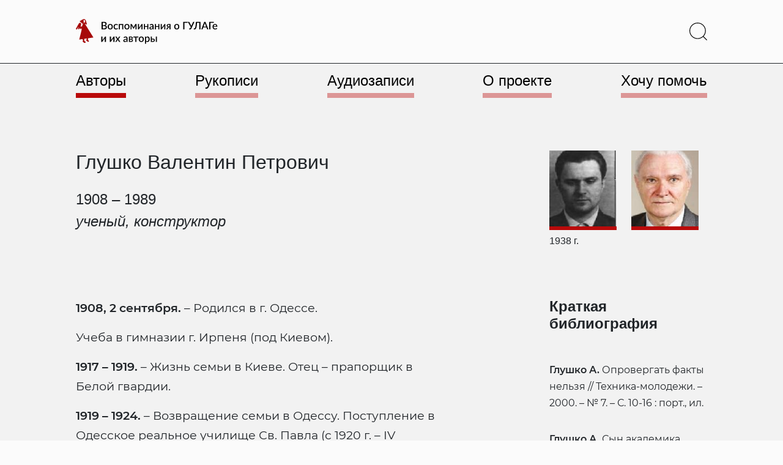

--- FILE ---
content_type: text/html; charset=UTF-8
request_url: https://vgulage.name/authors/glushko-valentin-petrovich/
body_size: 23781
content:
<!doctype html>
<html lang="ru-RU" >
<head>
	<meta charset="UTF-8" />
	<meta name="viewport" content="width=device-width, initial-scale=1" />
	<title>Глушко Валентин Петрович - Воспоминания о ГУЛАГе и их авторы</title>
<meta name='robots' content='max-image-preview:large' />
<link rel='dns-prefetch' href='//use.fontawesome.com' />
<link rel="alternate" type="application/rss+xml" title="Воспоминания о ГУЛАГе и их авторы &raquo; Лента" href="https://vgulage.name/feed/" />
<link rel="alternate" type="application/rss+xml" title="Воспоминания о ГУЛАГе и их авторы &raquo; Лента комментариев" href="https://vgulage.name/comments/feed/" />
<script>
window._wpemojiSettings = {"baseUrl":"https:\/\/s.w.org\/images\/core\/emoji\/14.0.0\/72x72\/","ext":".png","svgUrl":"https:\/\/s.w.org\/images\/core\/emoji\/14.0.0\/svg\/","svgExt":".svg","source":{"concatemoji":"https:\/\/vgulage.name\/wp-includes\/js\/wp-emoji-release.min.js?ver=6.4.3"}};
/*! This file is auto-generated */
!function(i,n){var o,s,e;function c(e){try{var t={supportTests:e,timestamp:(new Date).valueOf()};sessionStorage.setItem(o,JSON.stringify(t))}catch(e){}}function p(e,t,n){e.clearRect(0,0,e.canvas.width,e.canvas.height),e.fillText(t,0,0);var t=new Uint32Array(e.getImageData(0,0,e.canvas.width,e.canvas.height).data),r=(e.clearRect(0,0,e.canvas.width,e.canvas.height),e.fillText(n,0,0),new Uint32Array(e.getImageData(0,0,e.canvas.width,e.canvas.height).data));return t.every(function(e,t){return e===r[t]})}function u(e,t,n){switch(t){case"flag":return n(e,"\ud83c\udff3\ufe0f\u200d\u26a7\ufe0f","\ud83c\udff3\ufe0f\u200b\u26a7\ufe0f")?!1:!n(e,"\ud83c\uddfa\ud83c\uddf3","\ud83c\uddfa\u200b\ud83c\uddf3")&&!n(e,"\ud83c\udff4\udb40\udc67\udb40\udc62\udb40\udc65\udb40\udc6e\udb40\udc67\udb40\udc7f","\ud83c\udff4\u200b\udb40\udc67\u200b\udb40\udc62\u200b\udb40\udc65\u200b\udb40\udc6e\u200b\udb40\udc67\u200b\udb40\udc7f");case"emoji":return!n(e,"\ud83e\udef1\ud83c\udffb\u200d\ud83e\udef2\ud83c\udfff","\ud83e\udef1\ud83c\udffb\u200b\ud83e\udef2\ud83c\udfff")}return!1}function f(e,t,n){var r="undefined"!=typeof WorkerGlobalScope&&self instanceof WorkerGlobalScope?new OffscreenCanvas(300,150):i.createElement("canvas"),a=r.getContext("2d",{willReadFrequently:!0}),o=(a.textBaseline="top",a.font="600 32px Arial",{});return e.forEach(function(e){o[e]=t(a,e,n)}),o}function t(e){var t=i.createElement("script");t.src=e,t.defer=!0,i.head.appendChild(t)}"undefined"!=typeof Promise&&(o="wpEmojiSettingsSupports",s=["flag","emoji"],n.supports={everything:!0,everythingExceptFlag:!0},e=new Promise(function(e){i.addEventListener("DOMContentLoaded",e,{once:!0})}),new Promise(function(t){var n=function(){try{var e=JSON.parse(sessionStorage.getItem(o));if("object"==typeof e&&"number"==typeof e.timestamp&&(new Date).valueOf()<e.timestamp+604800&&"object"==typeof e.supportTests)return e.supportTests}catch(e){}return null}();if(!n){if("undefined"!=typeof Worker&&"undefined"!=typeof OffscreenCanvas&&"undefined"!=typeof URL&&URL.createObjectURL&&"undefined"!=typeof Blob)try{var e="postMessage("+f.toString()+"("+[JSON.stringify(s),u.toString(),p.toString()].join(",")+"));",r=new Blob([e],{type:"text/javascript"}),a=new Worker(URL.createObjectURL(r),{name:"wpTestEmojiSupports"});return void(a.onmessage=function(e){c(n=e.data),a.terminate(),t(n)})}catch(e){}c(n=f(s,u,p))}t(n)}).then(function(e){for(var t in e)n.supports[t]=e[t],n.supports.everything=n.supports.everything&&n.supports[t],"flag"!==t&&(n.supports.everythingExceptFlag=n.supports.everythingExceptFlag&&n.supports[t]);n.supports.everythingExceptFlag=n.supports.everythingExceptFlag&&!n.supports.flag,n.DOMReady=!1,n.readyCallback=function(){n.DOMReady=!0}}).then(function(){return e}).then(function(){var e;n.supports.everything||(n.readyCallback(),(e=n.source||{}).concatemoji?t(e.concatemoji):e.wpemoji&&e.twemoji&&(t(e.twemoji),t(e.wpemoji)))}))}((window,document),window._wpemojiSettings);
</script>
<style id='wp-emoji-styles-inline-css'>

	img.wp-smiley, img.emoji {
		display: inline !important;
		border: none !important;
		box-shadow: none !important;
		height: 1em !important;
		width: 1em !important;
		margin: 0 0.07em !important;
		vertical-align: -0.1em !important;
		background: none !important;
		padding: 0 !important;
	}
</style>
<style id='classic-theme-styles-inline-css'>
/*! This file is auto-generated */
.wp-block-button__link{color:#fff;background-color:#32373c;border-radius:9999px;box-shadow:none;text-decoration:none;padding:calc(.667em + 2px) calc(1.333em + 2px);font-size:1.125em}.wp-block-file__button{background:#32373c;color:#fff;text-decoration:none}
</style>
<style id='global-styles-inline-css'>
body{--wp--preset--color--black: #000000;--wp--preset--color--cyan-bluish-gray: #abb8c3;--wp--preset--color--white: #FFFFFF;--wp--preset--color--pale-pink: #f78da7;--wp--preset--color--vivid-red: #cf2e2e;--wp--preset--color--luminous-vivid-orange: #ff6900;--wp--preset--color--luminous-vivid-amber: #fcb900;--wp--preset--color--light-green-cyan: #7bdcb5;--wp--preset--color--vivid-green-cyan: #00d084;--wp--preset--color--pale-cyan-blue: #8ed1fc;--wp--preset--color--vivid-cyan-blue: #0693e3;--wp--preset--color--vivid-purple: #9b51e0;--wp--preset--color--dark-gray: #28303D;--wp--preset--color--gray: #39414D;--wp--preset--color--green: #D1E4DD;--wp--preset--color--blue: #D1DFE4;--wp--preset--color--purple: #D1D1E4;--wp--preset--color--red: #E4D1D1;--wp--preset--color--orange: #E4DAD1;--wp--preset--color--yellow: #EEEADD;--wp--preset--gradient--vivid-cyan-blue-to-vivid-purple: linear-gradient(135deg,rgba(6,147,227,1) 0%,rgb(155,81,224) 100%);--wp--preset--gradient--light-green-cyan-to-vivid-green-cyan: linear-gradient(135deg,rgb(122,220,180) 0%,rgb(0,208,130) 100%);--wp--preset--gradient--luminous-vivid-amber-to-luminous-vivid-orange: linear-gradient(135deg,rgba(252,185,0,1) 0%,rgba(255,105,0,1) 100%);--wp--preset--gradient--luminous-vivid-orange-to-vivid-red: linear-gradient(135deg,rgba(255,105,0,1) 0%,rgb(207,46,46) 100%);--wp--preset--gradient--very-light-gray-to-cyan-bluish-gray: linear-gradient(135deg,rgb(238,238,238) 0%,rgb(169,184,195) 100%);--wp--preset--gradient--cool-to-warm-spectrum: linear-gradient(135deg,rgb(74,234,220) 0%,rgb(151,120,209) 20%,rgb(207,42,186) 40%,rgb(238,44,130) 60%,rgb(251,105,98) 80%,rgb(254,248,76) 100%);--wp--preset--gradient--blush-light-purple: linear-gradient(135deg,rgb(255,206,236) 0%,rgb(152,150,240) 100%);--wp--preset--gradient--blush-bordeaux: linear-gradient(135deg,rgb(254,205,165) 0%,rgb(254,45,45) 50%,rgb(107,0,62) 100%);--wp--preset--gradient--luminous-dusk: linear-gradient(135deg,rgb(255,203,112) 0%,rgb(199,81,192) 50%,rgb(65,88,208) 100%);--wp--preset--gradient--pale-ocean: linear-gradient(135deg,rgb(255,245,203) 0%,rgb(182,227,212) 50%,rgb(51,167,181) 100%);--wp--preset--gradient--electric-grass: linear-gradient(135deg,rgb(202,248,128) 0%,rgb(113,206,126) 100%);--wp--preset--gradient--midnight: linear-gradient(135deg,rgb(2,3,129) 0%,rgb(40,116,252) 100%);--wp--preset--gradient--purple-to-yellow: linear-gradient(160deg, #D1D1E4 0%, #EEEADD 100%);--wp--preset--gradient--yellow-to-purple: linear-gradient(160deg, #EEEADD 0%, #D1D1E4 100%);--wp--preset--gradient--green-to-yellow: linear-gradient(160deg, #D1E4DD 0%, #EEEADD 100%);--wp--preset--gradient--yellow-to-green: linear-gradient(160deg, #EEEADD 0%, #D1E4DD 100%);--wp--preset--gradient--red-to-yellow: linear-gradient(160deg, #E4D1D1 0%, #EEEADD 100%);--wp--preset--gradient--yellow-to-red: linear-gradient(160deg, #EEEADD 0%, #E4D1D1 100%);--wp--preset--gradient--purple-to-red: linear-gradient(160deg, #D1D1E4 0%, #E4D1D1 100%);--wp--preset--gradient--red-to-purple: linear-gradient(160deg, #E4D1D1 0%, #D1D1E4 100%);--wp--preset--font-size--small: 18px;--wp--preset--font-size--medium: 20px;--wp--preset--font-size--large: 24px;--wp--preset--font-size--x-large: 42px;--wp--preset--font-size--extra-small: 16px;--wp--preset--font-size--normal: 20px;--wp--preset--font-size--extra-large: 40px;--wp--preset--font-size--huge: 96px;--wp--preset--font-size--gigantic: 144px;--wp--preset--spacing--20: 0.44rem;--wp--preset--spacing--30: 0.67rem;--wp--preset--spacing--40: 1rem;--wp--preset--spacing--50: 1.5rem;--wp--preset--spacing--60: 2.25rem;--wp--preset--spacing--70: 3.38rem;--wp--preset--spacing--80: 5.06rem;--wp--preset--shadow--natural: 6px 6px 9px rgba(0, 0, 0, 0.2);--wp--preset--shadow--deep: 12px 12px 50px rgba(0, 0, 0, 0.4);--wp--preset--shadow--sharp: 6px 6px 0px rgba(0, 0, 0, 0.2);--wp--preset--shadow--outlined: 6px 6px 0px -3px rgba(255, 255, 255, 1), 6px 6px rgba(0, 0, 0, 1);--wp--preset--shadow--crisp: 6px 6px 0px rgba(0, 0, 0, 1);}:where(.is-layout-flex){gap: 0.5em;}:where(.is-layout-grid){gap: 0.5em;}body .is-layout-flow > .alignleft{float: left;margin-inline-start: 0;margin-inline-end: 2em;}body .is-layout-flow > .alignright{float: right;margin-inline-start: 2em;margin-inline-end: 0;}body .is-layout-flow > .aligncenter{margin-left: auto !important;margin-right: auto !important;}body .is-layout-constrained > .alignleft{float: left;margin-inline-start: 0;margin-inline-end: 2em;}body .is-layout-constrained > .alignright{float: right;margin-inline-start: 2em;margin-inline-end: 0;}body .is-layout-constrained > .aligncenter{margin-left: auto !important;margin-right: auto !important;}body .is-layout-constrained > :where(:not(.alignleft):not(.alignright):not(.alignfull)){max-width: var(--wp--style--global--content-size);margin-left: auto !important;margin-right: auto !important;}body .is-layout-constrained > .alignwide{max-width: var(--wp--style--global--wide-size);}body .is-layout-flex{display: flex;}body .is-layout-flex{flex-wrap: wrap;align-items: center;}body .is-layout-flex > *{margin: 0;}body .is-layout-grid{display: grid;}body .is-layout-grid > *{margin: 0;}:where(.wp-block-columns.is-layout-flex){gap: 2em;}:where(.wp-block-columns.is-layout-grid){gap: 2em;}:where(.wp-block-post-template.is-layout-flex){gap: 1.25em;}:where(.wp-block-post-template.is-layout-grid){gap: 1.25em;}.has-black-color{color: var(--wp--preset--color--black) !important;}.has-cyan-bluish-gray-color{color: var(--wp--preset--color--cyan-bluish-gray) !important;}.has-white-color{color: var(--wp--preset--color--white) !important;}.has-pale-pink-color{color: var(--wp--preset--color--pale-pink) !important;}.has-vivid-red-color{color: var(--wp--preset--color--vivid-red) !important;}.has-luminous-vivid-orange-color{color: var(--wp--preset--color--luminous-vivid-orange) !important;}.has-luminous-vivid-amber-color{color: var(--wp--preset--color--luminous-vivid-amber) !important;}.has-light-green-cyan-color{color: var(--wp--preset--color--light-green-cyan) !important;}.has-vivid-green-cyan-color{color: var(--wp--preset--color--vivid-green-cyan) !important;}.has-pale-cyan-blue-color{color: var(--wp--preset--color--pale-cyan-blue) !important;}.has-vivid-cyan-blue-color{color: var(--wp--preset--color--vivid-cyan-blue) !important;}.has-vivid-purple-color{color: var(--wp--preset--color--vivid-purple) !important;}.has-black-background-color{background-color: var(--wp--preset--color--black) !important;}.has-cyan-bluish-gray-background-color{background-color: var(--wp--preset--color--cyan-bluish-gray) !important;}.has-white-background-color{background-color: var(--wp--preset--color--white) !important;}.has-pale-pink-background-color{background-color: var(--wp--preset--color--pale-pink) !important;}.has-vivid-red-background-color{background-color: var(--wp--preset--color--vivid-red) !important;}.has-luminous-vivid-orange-background-color{background-color: var(--wp--preset--color--luminous-vivid-orange) !important;}.has-luminous-vivid-amber-background-color{background-color: var(--wp--preset--color--luminous-vivid-amber) !important;}.has-light-green-cyan-background-color{background-color: var(--wp--preset--color--light-green-cyan) !important;}.has-vivid-green-cyan-background-color{background-color: var(--wp--preset--color--vivid-green-cyan) !important;}.has-pale-cyan-blue-background-color{background-color: var(--wp--preset--color--pale-cyan-blue) !important;}.has-vivid-cyan-blue-background-color{background-color: var(--wp--preset--color--vivid-cyan-blue) !important;}.has-vivid-purple-background-color{background-color: var(--wp--preset--color--vivid-purple) !important;}.has-black-border-color{border-color: var(--wp--preset--color--black) !important;}.has-cyan-bluish-gray-border-color{border-color: var(--wp--preset--color--cyan-bluish-gray) !important;}.has-white-border-color{border-color: var(--wp--preset--color--white) !important;}.has-pale-pink-border-color{border-color: var(--wp--preset--color--pale-pink) !important;}.has-vivid-red-border-color{border-color: var(--wp--preset--color--vivid-red) !important;}.has-luminous-vivid-orange-border-color{border-color: var(--wp--preset--color--luminous-vivid-orange) !important;}.has-luminous-vivid-amber-border-color{border-color: var(--wp--preset--color--luminous-vivid-amber) !important;}.has-light-green-cyan-border-color{border-color: var(--wp--preset--color--light-green-cyan) !important;}.has-vivid-green-cyan-border-color{border-color: var(--wp--preset--color--vivid-green-cyan) !important;}.has-pale-cyan-blue-border-color{border-color: var(--wp--preset--color--pale-cyan-blue) !important;}.has-vivid-cyan-blue-border-color{border-color: var(--wp--preset--color--vivid-cyan-blue) !important;}.has-vivid-purple-border-color{border-color: var(--wp--preset--color--vivid-purple) !important;}.has-vivid-cyan-blue-to-vivid-purple-gradient-background{background: var(--wp--preset--gradient--vivid-cyan-blue-to-vivid-purple) !important;}.has-light-green-cyan-to-vivid-green-cyan-gradient-background{background: var(--wp--preset--gradient--light-green-cyan-to-vivid-green-cyan) !important;}.has-luminous-vivid-amber-to-luminous-vivid-orange-gradient-background{background: var(--wp--preset--gradient--luminous-vivid-amber-to-luminous-vivid-orange) !important;}.has-luminous-vivid-orange-to-vivid-red-gradient-background{background: var(--wp--preset--gradient--luminous-vivid-orange-to-vivid-red) !important;}.has-very-light-gray-to-cyan-bluish-gray-gradient-background{background: var(--wp--preset--gradient--very-light-gray-to-cyan-bluish-gray) !important;}.has-cool-to-warm-spectrum-gradient-background{background: var(--wp--preset--gradient--cool-to-warm-spectrum) !important;}.has-blush-light-purple-gradient-background{background: var(--wp--preset--gradient--blush-light-purple) !important;}.has-blush-bordeaux-gradient-background{background: var(--wp--preset--gradient--blush-bordeaux) !important;}.has-luminous-dusk-gradient-background{background: var(--wp--preset--gradient--luminous-dusk) !important;}.has-pale-ocean-gradient-background{background: var(--wp--preset--gradient--pale-ocean) !important;}.has-electric-grass-gradient-background{background: var(--wp--preset--gradient--electric-grass) !important;}.has-midnight-gradient-background{background: var(--wp--preset--gradient--midnight) !important;}.has-small-font-size{font-size: var(--wp--preset--font-size--small) !important;}.has-medium-font-size{font-size: var(--wp--preset--font-size--medium) !important;}.has-large-font-size{font-size: var(--wp--preset--font-size--large) !important;}.has-x-large-font-size{font-size: var(--wp--preset--font-size--x-large) !important;}
.wp-block-navigation a:where(:not(.wp-element-button)){color: inherit;}
:where(.wp-block-post-template.is-layout-flex){gap: 1.25em;}:where(.wp-block-post-template.is-layout-grid){gap: 1.25em;}
:where(.wp-block-columns.is-layout-flex){gap: 2em;}:where(.wp-block-columns.is-layout-grid){gap: 2em;}
.wp-block-pullquote{font-size: 1.5em;line-height: 1.6;}
</style>
<link rel='stylesheet' id='contact-form-7-css' href='https://vgulage.name/wp-content/plugins/contact-form-7/includes/css/styles.css?ver=5.8.7' media='all' />
<link rel='stylesheet' id='fancybox-style-css' href='https://vgulage.name/wp-content/themes/asfcd-theme/styles/dist/jquery.fancybox.min.css?ver=%20' media='all' />
<link rel='stylesheet' id='shikwasaplayer-style-css' href='https://vgulage.name/wp-content/themes/asfcd-theme/styles/dist/shikwasa.min.css?ver=%20' media='all' />
<link rel='stylesheet' id='npv2srh-style-css' href='https://vgulage.name/wp-content/themes/asfcd-theme/styles/dist/npv2srh.css?ver=%20' media='all' />
<link rel='stylesheet' id='twenty-twenty-one-style-css' href='https://vgulage.name/wp-content/themes/twentytwentyone/style.css?ver=1.0' media='all' />
<style id='twenty-twenty-one-style-inline-css'>
body,input,textarea,button,.button,.faux-button,.wp-block-button__link,.wp-block-file__button,.has-drop-cap:not(:focus)::first-letter,.entry-content .wp-block-archives,.entry-content .wp-block-categories,.entry-content .wp-block-cover-image,.entry-content .wp-block-latest-comments,.entry-content .wp-block-latest-posts,.entry-content .wp-block-pullquote,.entry-content .wp-block-quote.is-large,.entry-content .wp-block-quote.is-style-large,.entry-content .wp-block-archives *,.entry-content .wp-block-categories *,.entry-content .wp-block-latest-posts *,.entry-content .wp-block-latest-comments *,.entry-content p,.entry-content ol,.entry-content ul,.entry-content dl,.entry-content dt,.entry-content cite,.entry-content figcaption,.entry-content .wp-caption-text,.comment-content p,.comment-content ol,.comment-content ul,.comment-content dl,.comment-content dt,.comment-content cite,.comment-content figcaption,.comment-content .wp-caption-text,.widget_text p,.widget_text ol,.widget_text ul,.widget_text dl,.widget_text dt,.widget-content .rssSummary,.widget-content cite,.widget-content figcaption,.widget-content .wp-caption-text { font-family: 'Helvetica Neue',Helvetica,'Segoe UI',Arial,sans-serif; }
:root{--global--color-background: #ffffff;--global--color-primary: #000;--global--color-secondary: #000;--button--color-background: #000;--button--color-text-hover: #000;}
</style>
<link rel='stylesheet' id='twenty-twenty-one-print-style-css' href='https://vgulage.name/wp-content/themes/twentytwentyone/assets/css/print.css?ver=1.0' media='print' />
<link rel='stylesheet' id='fancybox-css' href='https://vgulage.name/wp-content/plugins/easy-fancybox/fancybox/1.5.4/jquery.fancybox.min.css?ver=6.4.3' media='screen' />
<style id='wp-typography-custom-inline-css'>
sub, sup{font-size: 75%;line-height: 100%}sup{vertical-align: 60%}sub{vertical-align: -10%}.amp{font-family: Baskerville, "Goudy Old Style", Palatino, "Book Antiqua", "Warnock Pro", serif;font-size: 1.1em;font-style: italic;font-weight: normal;line-height: 1em}.caps{font-size: 90%}.dquo{margin-left: -0.4em}.quo{margin-left: -0.2em}.pull-single{margin-left: -0.15em}.push-single{margin-right: 0.15em}.pull-double{margin-left: -0.38em}.push-double{margin-right: 0.38em}
</style>
<style id='wp-typography-safari-font-workaround-inline-css'>
body {-webkit-font-feature-settings: "liga";font-feature-settings: "liga";-ms-font-feature-settings: normal;}
</style>
<link rel='stylesheet' id='font-awesome-official-css' href='https://use.fontawesome.com/releases/v6.3.0/css/all.css' media='all' integrity="sha384-nYX0jQk7JxCp1jdj3j2QdJbEJaTvTlhexnpMjwIkYQLdk9ZE3/g8CBw87XP2N0pR" crossorigin="anonymous" />
<link rel='stylesheet' id='main-style-css' href='https://vgulage.name/wp-content/themes/asfcd-theme/styles/custom-css/main.css?ver=1748977961' media='all' />
<link rel='stylesheet' id='size-style-css' href='https://vgulage.name/wp-content/themes/asfcd-theme/styles/custom-css/size.css?ver=1748977961' media='all' />
<link rel='stylesheet' id='application-style-css' href='https://vgulage.name/wp-content/themes/asfcd-theme/styles/custom-css/application.css?ver=1748977961' media='all' />
<link rel='stylesheet' id='font-awesome-official-v4shim-css' href='https://use.fontawesome.com/releases/v6.3.0/css/v4-shims.css' media='all' integrity="sha384-SQz6YOYE9rzJdPMcxCxNEmEuaYeT0ayZY/ZxArYWtTnvBwcfHI6rCwtgsOonZ+08" crossorigin="anonymous" />
<script src="https://vgulage.name/wp-includes/js/jquery/jquery.min.js?ver=3.7.1" id="jquery-core-js"></script>
<script src="https://vgulage.name/wp-includes/js/jquery/jquery-migrate.min.js?ver=3.4.1" id="jquery-migrate-js"></script>
<script src="https://vgulage.name/wp-content/themes/asfcd-theme/js/dist/bootstrap.bundle.min.js?ver=%20" id="bootstrap-js-js"></script>
<script src="https://vgulage.name/wp-content/themes/asfcd-theme/js/dist/TypoReporter.min.js?ver=%20" id="reporter-js-js"></script>
<script src="https://vgulage.name/wp-content/themes/asfcd-theme/js/application.js?ver=%20" id="application-js"></script>
<script src="https://vgulage.name/wp-content/themes/asfcd-theme/js/dist/jquery.fancybox.min.js?ver=%20" id="fancybox-js-js"></script>
<script src="https://vgulage.name/wp-content/themes/asfcd-theme/js/dist/shikwasa.min.js?ver=%20" id="shikwasaplayer-js-js"></script>
<link rel="https://api.w.org/" href="https://vgulage.name/wp-json/" /><link rel="EditURI" type="application/rsd+xml" title="RSD" href="https://vgulage.name/xmlrpc.php?rsd" />
<meta name="generator" content="WordPress 6.4.3" />
<link rel="canonical" href="https://vgulage.name/authors/glushko-valentin-petrovich/" />
<link rel='shortlink' href='https://vgulage.name/?p=46913' />
<link rel="alternate" type="application/json+oembed" href="https://vgulage.name/wp-json/oembed/1.0/embed?url=https%3A%2F%2Fvgulage.name%2Fauthors%2Fglushko-valentin-petrovich%2F" />
<link rel="alternate" type="text/xml+oembed" href="https://vgulage.name/wp-json/oembed/1.0/embed?url=https%3A%2F%2Fvgulage.name%2Fauthors%2Fglushko-valentin-petrovich%2F&#038;format=xml" />
        <style>
            span[class*="simple-icon-"] {
            	width: 1.5rem;
            	height: 1.5rem;
            	display: inline-block;

            }
            span[class*="simple-icon-"] svg {
            	display: inline-block;
            	vertical-align: middle;
                height: inherit;
                width: inherit;
            }
        </style>
    <style id="custom-background-css">
body.custom-background { background-color: #ffffff; }
</style>
	<link rel="icon" href="https://vgulage.name/wp-content/uploads/cropped-favicon-1-32x32.png" sizes="32x32" />
<link rel="icon" href="https://vgulage.name/wp-content/uploads/cropped-favicon-1-192x192.png" sizes="192x192" />
<link rel="apple-touch-icon" href="https://vgulage.name/wp-content/uploads/cropped-favicon-1-180x180.png" />
<meta name="msapplication-TileImage" content="https://vgulage.name/wp-content/uploads/cropped-favicon-1-270x270.png" />
	<!-- Google Tag Manager -->
<script>(function(w,d,s,l,i){w[l]=w[l]||[];w[l].push({'gtm.start':
new Date().getTime(),event:'gtm.js'});var f=d.getElementsByTagName(s)[0],
j=d.createElement(s),dl=l!='dataLayer'?'&l='+l:'';j.async=true;j.src=
'https://www.googletagmanager.com/gtm.js?id='+i+dl;f.parentNode.insertBefore(j,f);
})(window,document,'script','dataLayer','GTM-NXCK3KP');</script>
<!-- End Google Tag Manager -->
</head>

<body class="asfcdauthor-template-default single single-asfcdauthor postid-46913 custom-background wp-custom-logo wp-embed-responsive is-light-theme has-background-white no-js singular has-main-navigation">
<!-- Google Tag Manager (noscript) -->
<noscript><iframe src="https://www.googletagmanager.com/ns.html?id=GTM-NXCK3KP"
height="0" width="0" style="display:none;visibility:hidden"></iframe></noscript>
<!-- End Google Tag Manager (noscript) -->
<div id="page" class="site">
	<a class="skip-link screen-reader-text" href="#content">Перейти к содержимому</a>

	
<script src="https://code.jquery.com/jquery-3.5.1.min.js"></script>
<script type="text/javascript">
	$(window).on("scroll", function () {
			var scrolled = $(this).scrollTop();
			if( scrolled > 178 ) {
					$('.scrollmenu').addClass('scrolled');
			}
			if( scrolled <= 190 ) {
					$('.scrollmenu').addClass('unscrolled').removeClass('scrolled');
			}
			if( scrolled <= 178 ) {
					$('.scrollmenu').removeClass('unscrolled');
			}
	});
	$(window).on("scroll", function () {
			var scrolled = $(this).scrollTop();
			if( scrolled > 575 ) {
					$('.scrollbook').addClass('scrolledbook');
			}
			if( scrolled <= 575 ) {
					$('.scrollbook').removeClass('scrolledbook');
			}
	});
</script>

<header id="masthead">

<div class="bg-l-light border-bottom border-dark">

<div class="navbar fixed-top sticky-md-top px-4 site-header has-logo has-menu">

	

<div class="site-branding d-flex my-1 my-md-3">

			<div class="site-logo align-items-center me-auto col-7 col-xl-3 col-md-4 col-sm-5 position-static">
			<a href="/" class="custom-logo-link" rel="home">
			<svg xmlns="http://www.w3.org/2000/svg" viewBox="0 0 275 48" class="memoirs-logo" alt="Воспоминания о ГУЛАГе и их авторы">
				<path class="text-memoirs-logo" d="M54.95 18.082c.527 0 .97-.06 1.33-.18.367-.127.663-.297.89-.51.233-.214.4-.464.5-.75.107-.294.16-.607.16-.94 0-.68-.233-1.214-.7-1.6-.46-.394-1.19-.59-2.19-.59h-2.89v4.57h2.9Zm-2.9-10.72v4.5h2.34c1 0 1.747-.194 2.24-.58.493-.387.74-.944.74-1.67 0-.794-.233-1.367-.7-1.72-.46-.354-1.183-.53-2.17-.53h-2.45Zm2.45-1.83c.92 0 1.707.09 2.36.27.653.173 1.19.423 1.61.75.42.326.727.726.92 1.2.2.466.3.993.3 1.58 0 .34-.053.67-.16.99-.1.313-.26.61-.48.89-.213.273-.483.52-.81.74-.327.22-.713.403-1.16.55 2.04.433 3.06 1.516 3.06 3.25 0 .613-.117 1.176-.35 1.69-.227.506-.56.946-1 1.32-.433.366-.97.653-1.61.86-.64.206-1.37.31-2.19.31h-5.28v-14.4h4.79Zm12.13 4.04c.754 0 1.434.123 2.04.37a4.328 4.328 0 0 1 1.56 1.05 4.624 4.624 0 0 1 1 1.65c.233.646.35 1.373.35 2.18 0 .806-.117 1.533-.35 2.18a4.727 4.727 0 0 1-1 1.66 4.328 4.328 0 0 1-1.56 1.05c-.606.246-1.287.37-2.04.37-.76 0-1.447-.124-2.06-.37a4.444 4.444 0 0 1-1.56-1.05 4.724 4.724 0 0 1-1-1.66c-.233-.647-.35-1.374-.35-2.18 0-.807.117-1.534.35-2.18a4.62 4.62 0 0 1 1-1.65 4.444 4.444 0 0 1 1.56-1.05c.614-.247 1.3-.37 2.06-.37Zm0 8.83c.92 0 1.604-.307 2.05-.92.453-.62.68-1.504.68-2.65 0-1.147-.227-2.03-.68-2.65-.447-.627-1.13-.94-2.05-.94-.933 0-1.626.313-2.08.94-.453.62-.68 1.503-.68 2.65 0 1.146.227 2.03.68 2.65.454.613 1.147.92 2.08.92Zm14.226-6.67a1.11 1.11 0 0 1-.19.2.416.416 0 0 1-.26.07.68.68 0 0 1-.36-.12 5.51 5.51 0 0 0-.44-.26c-.167-.1-.37-.19-.61-.27-.24-.08-.54-.12-.9-.12-.467 0-.877.083-1.23.25-.347.166-.64.406-.88.72-.233.306-.41.683-.53 1.13-.113.44-.17.936-.17 1.49 0 .573.063 1.083.19 1.53.127.446.307.823.54 1.13.24.306.527.54.86.7.34.16.72.24 1.14.24.413 0 .75-.05 1.01-.15.26-.1.477-.21.65-.33.173-.12.32-.23.44-.33.127-.1.26-.15.4-.15.173 0 .307.066.4.2l.61.79c-.247.3-.52.553-.82.76-.3.206-.617.376-.95.51-.333.126-.68.216-1.04.27-.36.06-.723.09-1.09.09a4.535 4.535 0 0 1-1.78-.35 4.3 4.3 0 0 1-1.44-1.03 5.094 5.094 0 0 1-.97-1.65c-.233-.654-.35-1.397-.35-2.23 0-.754.107-1.45.32-2.09a4.796 4.796 0 0 1 .93-1.67c.413-.467.923-.83 1.53-1.09.607-.267 1.307-.4 2.1-.4.74 0 1.39.12 1.95.36.567.24 1.07.58 1.51 1.02l-.57.78Zm11.1 8.2h-2.14v-8.58h-4.41v8.58h-2.15v-10.2h8.7v10.2Zm7.037-10.36c.754 0 1.434.123 2.04.37a4.316 4.316 0 0 1 1.56 1.05 4.608 4.608 0 0 1 1 1.65c.234.646.35 1.373.35 2.18 0 .806-.116 1.533-.35 2.18a4.71 4.71 0 0 1-1 1.66 4.316 4.316 0 0 1-1.56 1.05c-.606.246-1.286.37-2.04.37-.76 0-1.446-.124-2.06-.37a4.446 4.446 0 0 1-1.56-1.05 4.727 4.727 0 0 1-1-1.66c-.233-.647-.35-1.374-.35-2.18 0-.807.117-1.534.35-2.18a4.624 4.624 0 0 1 1-1.65 4.446 4.446 0 0 1 1.56-1.05c.614-.247 1.3-.37 2.06-.37Zm0 8.83c.92 0 1.604-.307 2.05-.92.454-.62.68-1.504.68-2.65 0-1.147-.226-2.03-.68-2.65-.446-.627-1.13-.94-2.05-.94-.933 0-1.626.313-2.08.94-.453.62-.68 1.503-.68 2.65 0 1.146.227 2.03.68 2.65.454.613 1.147.92 2.08.92Zm18.616-8.7v10.23h-1.93v-6.17c0-.214.014-.454.04-.72.027-.274.06-.527.1-.76l-3.25 5.84a.83.83 0 0 1-.26.29.662.662 0 0 1-.36.1h-.23a.667.667 0 0 1-.36-.1.89.89 0 0 1-.25-.29l-3.31-5.87c.04.233.074.49.1.77.034.273.05.52.05.74v6.17h-1.94V9.702h1.76c.147 0 .29.033.43.1.147.066.274.196.38.39l2.77 4.74c.094.173.177.36.25.56.08.2.157.4.23.6.074-.2.15-.4.23-.6.08-.2.167-.387.26-.56l2.73-4.74c.1-.2.224-.33.37-.39.147-.067.294-.1.44-.1h1.75Zm11.608.03v10.2h-2.149v-6.39a6.695 6.695 0 0 1 .08-.97 8.808 8.808 0 0 1-.2.41c-.06.12-.127.23-.2.33l-4.43 6.09c-.08.126-.187.25-.32.37a.68.68 0 0 1-.45.17h-1.3V9.732h2.15v6.39c0 .14-.01.296-.03.47a7.664 7.664 0 0 1-.06.52c.133-.307.27-.56.41-.76l4.43-6.08c.08-.134.186-.257.32-.37a.676.676 0 0 1 .45-.17h1.299Zm11.313 0v10.2h-2.14v-4.63h-4.41v4.63h-2.15v-10.2h2.15v3.95h4.41v-3.95h2.14Zm8.078 5.74c-.767.026-1.414.09-1.94.19-.527.093-.954.216-1.28.37-.327.146-.564.323-.71.53-.14.206-.21.433-.21.68 0 .24.036.446.11.62.08.166.186.306.32.42.14.106.3.186.48.24.186.046.39.07.61.07.56 0 1.04-.104 1.44-.31.406-.214.8-.52 1.18-.92v-1.89Zm-5.7-4.32c1.153-1.074 2.526-1.61 4.12-1.61.586 0 1.106.096 1.56.29.46.186.843.453 1.15.8.313.346.55.76.71 1.24.166.473.25 1 .25 1.58v6.48h-.96c-.207 0-.364-.03-.47-.09-.107-.067-.197-.197-.27-.39l-.21-.83c-.26.233-.517.443-.77.63-.254.18-.517.333-.79.46-.267.126-.557.22-.87.28-.307.066-.647.1-1.02.1-.414 0-.8-.057-1.16-.17a2.574 2.574 0 0 1-.92-.51 2.539 2.539 0 0 1-.62-.86c-.147-.34-.22-.74-.22-1.2 0-.394.103-.777.31-1.15.213-.374.56-.707 1.04-1 .486-.3 1.123-.547 1.91-.74.793-.194 1.77-.304 2.93-.33v-.68c0-.734-.157-1.28-.47-1.64-.314-.36-.774-.54-1.38-.54-.414 0-.76.053-1.04.16-.28.1-.524.21-.73.33-.207.12-.39.233-.55.34-.16.1-.33.15-.51.15a.652.652 0 0 1-.38-.11c-.1-.08-.184-.177-.25-.29l-.39-.7Zm19.008-1.42v10.2h-2.14v-4.63h-4.41v4.63h-2.15v-10.2h2.15v3.95h4.41v-3.95h2.14Zm11.598 0v10.2h-2.15v-6.39c0-.14.007-.294.02-.46.014-.167.034-.337.06-.51a7.171 7.171 0 0 1-.2.41c-.06.12-.126.23-.2.33l-4.43 6.09c-.08.126-.186.25-.32.37a.676.676 0 0 1-.45.17h-1.3V9.732h2.15v6.39c0 .14-.01.296-.03.47a6.57 6.57 0 0 1-.06.52c.134-.307.27-.56.41-.76l4.43-6.08c.08-.134.187-.257.32-.37a.68.68 0 0 1 .45-.17h1.3Zm7.952 4.66v-3.24h-1.51c-.346 0-.636.05-.87.15-.233.1-.42.23-.56.39-.14.153-.24.326-.3.52-.06.193-.09.383-.09.57 0 .5.177.893.53 1.18.36.286.844.43 1.45.43h1.35Zm2.05-4.66v10.2h-2.05v-4.18h-.59c-.193 0-.353.016-.48.05a1.16 1.16 0 0 0-.33.14c-.086.06-.166.133-.24.22a3.925 3.925 0 0 0-.2.29l-1.91 2.73c-.14.253-.306.443-.5.57-.186.12-.47.18-.85.18h-1.48l2.75-3.71c.254-.44.607-.74 1.06-.9-.493-.074-.913-.2-1.26-.38a2.906 2.906 0 0 1-.84-.63c-.213-.24-.37-.5-.47-.78a2.744 2.744 0 0 1-.14-.85c0-.367.07-.727.21-1.08.147-.354.377-.667.69-.94.314-.28.717-.504 1.21-.67.5-.174 1.1-.26 1.8-.26h3.62Zm12.02-.16c.754 0 1.434.123 2.04.37a4.316 4.316 0 0 1 1.56 1.05 4.608 4.608 0 0 1 1 1.65c.234.646.35 1.373.35 2.18 0 .806-.116 1.533-.35 2.18a4.71 4.71 0 0 1-1 1.66 4.316 4.316 0 0 1-1.56 1.05c-.606.246-1.286.37-2.04.37-.76 0-1.446-.124-2.06-.37a4.457 4.457 0 0 1-1.56-1.05 4.74 4.74 0 0 1-1-1.66c-.233-.647-.35-1.374-.35-2.18 0-.807.117-1.534.35-2.18a4.637 4.637 0 0 1 1-1.65 4.457 4.457 0 0 1 1.56-1.05c.614-.247 1.3-.37 2.06-.37Zm0 8.83c.92 0 1.604-.307 2.05-.92.454-.62.68-1.504.68-2.65 0-1.147-.226-2.03-.68-2.65-.446-.627-1.13-.94-2.05-.94-.933 0-1.626.313-2.08.94-.453.62-.68 1.503-.68 2.65 0 1.146.227 2.03.68 2.65.454.613 1.147.92 2.08.92Zm21.177-11.04h-6.43v12.57h-2.35v-14.4h8.78v1.83Zm13.101-1.83-5.83 12.45a4.762 4.762 0 0 1-.63 1.03c-.22.266-.46.48-.72.64-.253.153-.527.26-.82.32-.293.066-.61.1-.95.1-.833 0-1.25-.15-1.25-.45v-1.48h.73c.16 0 .32-.017.48-.05.16-.034.313-.09.46-.17.153-.087.3-.204.44-.35.14-.154.27-.35.39-.59l.63-1.3-5.78-10.15h2.19c.2 0 .36.05.48.15.12.1.223.226.31.38l3.16 5.84c.273.513.497 1.053.67 1.62.073-.28.16-.554.26-.82.107-.267.223-.537.35-.81l2.72-5.83a.98.98 0 0 1 .29-.36.73.73 0 0 1 .49-.17h1.93Zm11.625 14.4h-2.35V7.362h-4.32a66.31 66.31 0 0 1-.39 4.74c-.166 1.34-.366 2.48-.6 3.42-.226.94-.486 1.706-.78 2.3-.286.593-.606 1.056-.96 1.39-.346.333-.72.56-1.12.68-.4.12-.823.18-1.27.18-.84 0-1.26-.15-1.26-.45v-1.48h.74c.247 0 .494-.044.74-.13.254-.094.497-.287.73-.58.234-.294.457-.717.67-1.27.214-.56.407-1.307.58-2.24.174-.934.32-2.084.44-3.45.127-1.374.22-3.02.28-4.94h8.87v14.4Zm11.027-5.4-1.99-5.26a15.783 15.783 0 0 1-.49-1.55c-.073.313-.153.603-.24.87-.08.26-.16.49-.24.69l-1.98 5.25h4.94Zm4.42 5.4h-1.81c-.2 0-.366-.05-.5-.15a.966.966 0 0 1-.28-.39l-1.2-3.18h-6.21l-1.2 3.18a.948.948 0 0 1-.28.37.73.73 0 0 1-.49.17h-1.82l5.71-14.4h2.37l5.71 14.4Zm10.432-12.57h-6.43v12.57h-2.35v-14.4h8.78v1.83Zm4.854 6.32c0-.36-.053-.694-.16-1-.1-.314-.25-.584-.45-.81-.2-.234-.45-.414-.75-.54a2.441 2.441 0 0 0-1.02-.2c-.78 0-1.393.223-1.84.67-.447.446-.73 1.073-.85 1.88h5.07Zm-5.13 1.32c.027.58.117 1.083.27 1.51.153.42.357.77.61 1.05.26.28.567.49.92.63.36.133.76.2 1.2.2.42 0 .783-.047 1.09-.14.307-.1.573-.207.8-.32.227-.12.42-.227.58-.32.16-.1.307-.15.44-.15.173 0 .307.066.4.2l.61.79c-.253.3-.54.553-.86.76-.32.206-.66.376-1.02.51-.36.126-.73.216-1.11.27-.38.06-.75.09-1.11.09a5.442 5.442 0 0 1-1.97-.35c-.6-.24-1.123-.59-1.57-1.05-.44-.46-.787-1.03-1.04-1.71-.247-.68-.37-1.464-.37-2.35 0-.707.11-1.367.33-1.98a4.843 4.843 0 0 1 .96-1.6c.42-.454.927-.81 1.52-1.07.6-.267 1.277-.4 2.03-.4.627 0 1.207.103 1.74.31.533.2.993.496 1.38.89.387.393.687.876.9 1.45.22.566.33 1.213.33 1.94 0 .333-.037.556-.11.67-.073.113-.207.17-.4.17h-6.55ZM58.28 33.732v10.2h-2.15v-6.39a7.013 7.013 0 0 1 .08-.97 7.906 7.906 0 0 1-.2.41c-.06.12-.127.23-.2.33l-4.43 6.09a1.79 1.79 0 0 1-.32.37.677.677 0 0 1-.45.17h-1.3v-10.21h2.15v6.39c0 .14-.01.296-.03.47a6.864 6.864 0 0 1-.06.52c.133-.307.27-.56.41-.76l4.43-6.08c.08-.134.187-.257.32-.37a.677.677 0 0 1 .45-.17h1.3Zm16.563 0v10.2h-2.15v-6.39a7.013 7.013 0 0 1 .08-.97 7.906 7.906 0 0 1-.2.41c-.06.12-.127.23-.2.33l-4.43 6.09a1.79 1.79 0 0 1-.32.37.677.677 0 0 1-.45.17h-1.3v-10.21h2.15v6.39c0 .14-.01.296-.03.47a6.864 6.864 0 0 1-.06.52c.133-.307.27-.56.41-.76l4.43-6.08c.08-.134.186-.257.32-.37a.677.677 0 0 1 .45-.17h1.3Zm11.371 10.2h-2.06a.59.59 0 0 1-.4-.13 1.193 1.193 0 0 1-.23-.29l-2.35-3.77c-.06.226-.14.423-.24.59l-2.13 3.18a1.733 1.733 0 0 1-.25.29.473.473 0 0 1-.35.13h-1.92l3.53-5.26-3.39-4.94h2.06c.167 0 .287.026.36.08.08.046.15.12.21.22l2.31 3.6c.06-.22.154-.43.28-.63l1.95-2.93c.134-.227.304-.34.51-.34h1.97l-3.39 4.85 3.53 5.35Zm11.886-4.46c-.767.026-1.413.09-1.94.19-.527.093-.953.216-1.28.37-.327.146-.563.323-.71.53-.14.206-.21.433-.21.68 0 .24.037.446.11.62.08.166.187.306.32.42.14.106.3.186.48.24.186.046.39.07.61.07.56 0 1.04-.104 1.44-.31.406-.214.8-.52 1.18-.92v-1.89Zm-5.7-4.32c1.153-1.074 2.526-1.61 4.12-1.61.587 0 1.106.096 1.56.29.46.186.843.453 1.15.8.313.346.55.76.71 1.24.167.473.25 1 .25 1.58v6.48h-.96c-.207 0-.364-.03-.47-.09-.107-.067-.197-.197-.27-.39l-.21-.83c-.26.233-.517.443-.77.63a4.97 4.97 0 0 1-.79.46 3.59 3.59 0 0 1-.87.28c-.307.066-.647.1-1.02.1-.413 0-.8-.057-1.16-.17a2.58 2.58 0 0 1-.92-.51 2.544 2.544 0 0 1-.62-.86c-.147-.34-.22-.74-.22-1.2 0-.394.103-.777.31-1.15.213-.374.56-.707 1.04-1 .486-.3 1.123-.547 1.91-.74.793-.194 1.77-.304 2.93-.33v-.68c0-.734-.157-1.28-.47-1.64-.313-.36-.773-.54-1.38-.54-.413 0-.76.053-1.04.16-.28.1-.523.21-.73.33-.207.12-.39.233-.55.34-.16.1-.33.15-.51.15a.655.655 0 0 1-.38-.11 1.05 1.05 0 0 1-.25-.29l-.39-.7Zm14.358 7.29c.587 0 1.05-.14 1.39-.42.347-.287.52-.67.52-1.15 0-.207-.03-.4-.09-.58a1.025 1.025 0 0 0-.31-.46 1.491 1.491 0 0 0-.59-.31 3.17 3.17 0 0 0-.91-.11h-2.01v3.03h2Zm-2-7.29v2.91h1.77c.267 0 .51-.037.73-.11.227-.08.42-.187.58-.32a1.443 1.443 0 0 0 .52-1.13c0-.167-.03-.33-.09-.49a1.043 1.043 0 0 0-.31-.44 1.481 1.481 0 0 0-.56-.3 2.709 2.709 0 0 0-.87-.12h-1.77Zm1.84-1.42c.634 0 1.18.063 1.64.19.46.12.837.29 1.13.51.3.22.52.48.66.78.14.3.21.623.21.97 0 .22-.03.45-.09.69-.06.24-.163.47-.31.69-.146.213-.346.41-.6.59-.246.18-.563.32-.95.42.727.133 1.3.4 1.72.8.427.393.64.92.64 1.58 0 .506-.103.946-.31 1.32-.206.373-.49.683-.85.93-.353.246-.766.43-1.24.55-.466.12-.96.18-1.48.18h-4.06v-10.2h3.89Zm14.594 1.62h-3.76v8.58h-2.15v-8.58h-3.77v-1.62h9.68v1.62Zm5.633-1.78c.754 0 1.434.123 2.04.37a4.316 4.316 0 0 1 1.56 1.05 4.608 4.608 0 0 1 1 1.65c.234.646.35 1.373.35 2.18 0 .806-.116 1.533-.35 2.18a4.71 4.71 0 0 1-1 1.66 4.316 4.316 0 0 1-1.56 1.05c-.606.246-1.286.37-2.04.37-.76 0-1.446-.124-2.06-.37a4.457 4.457 0 0 1-1.56-1.05 4.74 4.74 0 0 1-1-1.66c-.233-.647-.35-1.374-.35-2.18 0-.807.117-1.534.35-2.18a4.637 4.637 0 0 1 1-1.65 4.457 4.457 0 0 1 1.56-1.05c.614-.247 1.3-.37 2.06-.37Zm0 8.83c.92 0 1.604-.307 2.05-.92.454-.62.68-1.504.68-2.65 0-1.147-.226-2.03-.68-2.65-.446-.627-1.13-.94-2.05-.94-.933 0-1.626.313-2.08.94-.453.62-.68 1.503-.68 2.65 0 1.146.227 2.03.68 2.65.454.613 1.147.92 2.08.92Zm9.166-1.03c.3.386.627.66.98.82.36.153.757.23 1.19.23.84 0 1.494-.307 1.96-.92.474-.614.71-1.527.71-2.74 0-.627-.053-1.16-.16-1.6-.106-.447-.26-.81-.46-1.09s-.443-.484-.73-.61a2.373 2.373 0 0 0-.97-.19c-.546 0-1.02.12-1.42.36-.393.233-.76.57-1.1 1.01v4.73Zm-.11-6.16c.427-.5.91-.904 1.45-1.21.547-.307 1.18-.46 1.9-.46.574 0 1.094.116 1.56.35.467.226.867.56 1.2 1 .334.44.59.986.77 1.64.187.646.28 1.39.28 2.23a6.95 6.95 0 0 1-.31 2.11c-.2.646-.49 1.21-.87 1.69a4.16 4.16 0 0 1-1.38 1.12c-.54.266-1.15.4-1.83.4-.6 0-1.11-.097-1.53-.29a3.976 3.976 0 0 1-1.13-.8v4.33h-2.15v-13.59h1.3c.294 0 .48.136.56.41l.18 1.07Zm13.299 7.16c.314 0 .587-.04.82-.12.24-.087.437-.2.59-.34.16-.147.277-.32.35-.52.08-.2.12-.42.12-.66 0-.214-.036-.414-.11-.6a1.183 1.183 0 0 0-.33-.5 1.45 1.45 0 0 0-.58-.34 2.604 2.604 0 0 0-.88-.13h-1.99v3.21h2.01Zm-.03-4.76c.707 0 1.304.086 1.79.26.487.166.88.393 1.18.68.3.286.517.62.65 1 .134.373.2.763.2 1.17 0 .473-.083.906-.25 1.3a2.8 2.8 0 0 1-.74 1.01c-.32.286-.716.51-1.19.67-.466.153-1.003.23-1.61.23h-4.05v-10.2h2.04v3.88h1.98Zm8-3.88v10.2H155v-10.2h2.15Z"/>
				<path class="image-memoirs-logo" d="m15.8 9.526 1.617-.502 2.369 3.772 4.738 7.544L34 35.428 6.529 39.44l4.26-17.094 1.424-8.547 1.065-4.273H15.8Z"/>
				<path class="image-memoirs-logo" d="m14.39 41.909-.768-3.405v-.243l2.05-.244v.244l-.128 3.89.256.244 2.947 1.702v.365l-.64.122-.513.243-.513.243-.512.243-3.075-2.188.897-1.216Z"/>
				<path class="image-memoirs-logo stroke-memoirs-logo" d="m18.106 44.584-.384-.487m-.64.973-.513.243-3.075-2.188.897-1.216-.769-3.405v-.243l2.05-.244v.244l-.128 3.89.256.244 2.947 1.702v.365l-.64.122-1.026.486Zm0 0-.513-.486.512.486Zm0 0 .512-.243-.513.243Zm.512-.243-.385-.486.385.486Zm0 0 .512-.243-.512.243Z"/>
				<path class="image-memoirs-logo" d="m21.31 39.842.128-2.676 1.537-.243-.128 3.405.256.608 1.666.851.384.365v.243l-.512.122-.385.243-.256.243-.384.243-3.203-2.31v-.608l.896-.486Z"/>
				<path class="image-memoirs-logo stroke-memoirs-logo" d="m24.64 42.517-.384-.365m-.256.851-.384.243-3.203-2.31v-.608l.896-.486.128-2.676 1.538-.243-.128 3.405.256.608 1.666.851.384.365v.243l-.512.122-.641.486Zm0 0-.513-.486.513.486Zm0 0 .256-.243-.256.243Zm.256-.243-.384-.365.384.365Zm0 0 .384-.243-.384.243Z"/>
				<path class="image-memoirs-logo stroke-memoirs-logo" d="m16.953 7.983.256-.487.77-.608.255-1.337.257-1.216v-.973l-.257-.73-.512-.608-1.025-.243-.512-.243-.897.121-.897.973V5.064l.256 1.338-.769-.243.257 3.404-6.278-5.107 3.971-2.31 2.179-1.095 1.537-.364 1.922.486.896.851 1.154 2.919 1.28 5.107-.383.121-3.46-2.188Z"/>
				<path class="background-memoirs-logo stroke-memoirs-logo" d="m14.39 2.632.898-.851.768-.122.77.122.768.365.512.486.257.73v1.216l-.128.973-.257.972-.384.487-.64.608c-.086 0-.171-.007-.255-.02l-.643-.102-.512-.121-.769-.973-.384-1.824V2.632Z"/>
				<path class="image-memoirs-logo stroke-memoirs-logo" d="M15.16 9.563 15.03 7.01l.257.121.64.365.897.122.256.608v.85l-1.28.487h-.641ZM11.572 14.67l1.171-.444c.053-.02.11.017.11.07 0 .007 0 .013-.002.019l-1.019 3.963c-.075.293-.507.31-.607.024a.303.303 0 0 0-.137-.162l-.165-.094a.874.874 0 0 0-.775-.042l-.823.355a1.135 1.135 0 0 0-.332.219l-.378.358a.28.28 0 0 1-.276.062.255.255 0 0 1-.18-.293l.07-.325a.605.605 0 0 0 .012-.124v-.661a.684.684 0 0 0-.325-.576.761.761 0 0 0-.86.035l-.065.05a.808.808 0 0 0-.243.296l-.722 1.524c-.185.39-.686.539-1.072.32a.695.695 0 0 1-.307-.886l.391-.89.228-.579a.712.712 0 0 0-.121-.724.799.799 0 0 0-.61-.279h-.01a.817.817 0 0 0-.624.285l-.171.204a1.29 1.29 0 0 0-.17.258l-.956 1.929-.451.733c-.244.396-.785.521-1.192.275a.785.785 0 0 1-.296-1.06l.786-1.408 2.05-3.648 1.28-2.31.65-1.129a2.6 2.6 0 0 0 .199-.434l.021-.061a2.502 2.502 0 0 1 1.03-1.28 2.69 2.69 0 0 1 .884-.358l.304-.064a1.58 1.58 0 0 1 .738.02l.044.012c.314.086.587.274.768.533.15.214.231.467.231.725v.942l-.256 2.067-.443 1.892a.9.9 0 0 0 .057.576l.132.292a.488.488 0 0 0 .572.264l1.86-.47Z"/>
			</svg>
			</a>
		</div>
	
						<p class="screen-reader-text"><a href="https://vgulage.name/">Воспоминания о ГУЛАГе и их авторы</a></p>
			
	
	<button type="button" class="btnnav button-search align-items-center ms-auto d-flex">
		<a href="/search" target="_blank">
		<svg class="icons" viewBox="0 0 160 160" xmlns="http://www.w3.org/2000/svg">
		<path fill-rule="evenodd" clip-rule="evenodd" d="M141.499 73.4933C141.499 110.553 111.263 140.596 73.9654 140.596C36.6676 140.596 6.43177 110.553 6.43177 73.4933C6.43177 36.4336 36.6676 6.39072 73.9654 6.39072C111.263 6.39072 141.499 36.4336 141.499 73.4933ZM123.405 128.158C110.304 139.863 92.9719 146.987 73.9654 146.987C33.1155 146.987 0 114.083 0 73.4933C0 32.9041 33.1155 0 73.9654 0C114.816 0 147.931 32.9041 147.931 73.4933C147.931 92.8981 140.362 110.547 127.997 123.683L160 155.481L155.452 160L123.405 128.158Z"/>
		</svg>
		</a>
	</button>

	<button class="navbar-toggler btnnav d-flex d-md-none ms-3" type="button" data-bs-toggle="offcanvas" data-bs-target="#offcanvasNavbar" aria-controls="offcanvasNavbar">
			<svg class="icons" viewBox="15 15 34 34" xmlns="http://www.w3.org/2000/svg" fill="none" stroke="#000" stroke-width="1.408"><g stroke-width="0"></g><g stroke-linecap="round" stroke-linejoin="round"></g><path d="M16 32h32M16 20h32M16 44h32"></path></svg>
	</button>

	<div class="offcanvas offcanvas-end border-0" tabindex="-1" id="offcanvasNavbar" aria-labelledby="offcanvasNavbarLabel">
	<div class="offcanvas-header">
		<button type="button" class="btnnav ms-auto" data-bs-dismiss="offcanvas" aria-label="Close">
			<svg xmlns="http://www.w3.org/2000/svg" viewBox="0 0 178 181" stroke="#000000">
				<path stroke-linecap="round" stroke-width="13" d="M9.192 9 171.12 170.927M171.12 9.192 9.192 171.12"/>
			</svg>
		</button>
	</div>
	<div class="offcanvas-body mx-4">
		<nav>
						<div class="primary-menu-container"><ul id="primary-menu-list" class="menu-wrapper ps-0 mt-4 mt-sm-5"><li id="menu-item-89564" class="current-menu-item menu-item menu-item-type-post_type menu-item-object-page menu-item-89564 lh-lg mb-3 text-end"><a href="https://vgulage.name/authors/">Авторы</a></li>
<li id="menu-item-16345" class="menu-item menu-item-type-post_type menu-item-object-page menu-item-16345 lh-lg mb-3 text-end"><a href="https://vgulage.name/matters/">Рукописи</a></li>
<li id="menu-item-16344" class="menu-item menu-item-type-post_type menu-item-object-page menu-item-16344 lh-lg mb-3 text-end"><a href="https://vgulage.name/audio/">Аудиозаписи</a></li>
<li id="menu-item-16342" class="menu-item menu-item-type-post_type menu-item-object-page menu-item-16342 lh-lg mb-3 text-end"><a href="https://vgulage.name/about/">О проекте</a></li>
<li id="menu-item-16341" class="menu-item menu-item-type-post_type menu-item-object-page menu-item-16341 lh-lg mb-3 text-end"><a href="https://vgulage.name/hochu-pomoch/">Хочу помочь</a></li>
</ul></div>			</nav>
	</div>
</div>

</div><!-- .site-branding -->

</div>

</div>

<div class="navbar px-4 site-header has-logo has-menu">

	
	<nav id="site-navigation" class="primary-navigation d-none d-md-block" aria-label="Основное меню">
		<div class="primary-menu-container"><ul id="primary-menu-list" class="menu-wrapper justify-content-between"><li class="current-menu-item menu-item menu-item-type-post_type menu-item-object-page menu-item-89564"><a href="https://vgulage.name/authors/">Авторы</a></li>
<li class="menu-item menu-item-type-post_type menu-item-object-page menu-item-16345"><a href="https://vgulage.name/matters/">Рукописи</a></li>
<li class="menu-item menu-item-type-post_type menu-item-object-page menu-item-16344"><a href="https://vgulage.name/audio/">Аудиозаписи</a></li>
<li class="menu-item menu-item-type-post_type menu-item-object-page menu-item-16342"><a href="https://vgulage.name/about/">О проекте</a></li>
<li class="menu-item menu-item-type-post_type menu-item-object-page menu-item-16341"><a href="https://vgulage.name/hochu-pomoch/">Хочу помочь</a></li>
</ul></div>	</nav><!-- #site-navigation -->

</div>

<!---
<div class="px-4 pt-5 pb-0 mt-5 site-header has-logo has-menu" style="row-gap: 0;">

	 
</div>

--->

<div class="scrollmenu bg-l-light border-bottom border-dark d-none d-md-flex position-fixed w-100">

		

<div class="site-branding justify-content-between">

			<div class="site-logo d-flex align-items-center">
			<a href="/" class="custom-logo-link w-100" rel="home">
			<svg xmlns="http://www.w3.org/2000/svg" viewBox="0 0 275 48" class="memoirs-logo" alt="Воспоминания о ГУЛАГе и их авторы">
				<path class="text-memoirs-logo" d="M54.95 18.082c.527 0 .97-.06 1.33-.18.367-.127.663-.297.89-.51.233-.214.4-.464.5-.75.107-.294.16-.607.16-.94 0-.68-.233-1.214-.7-1.6-.46-.394-1.19-.59-2.19-.59h-2.89v4.57h2.9Zm-2.9-10.72v4.5h2.34c1 0 1.747-.194 2.24-.58.493-.387.74-.944.74-1.67 0-.794-.233-1.367-.7-1.72-.46-.354-1.183-.53-2.17-.53h-2.45Zm2.45-1.83c.92 0 1.707.09 2.36.27.653.173 1.19.423 1.61.75.42.326.727.726.92 1.2.2.466.3.993.3 1.58 0 .34-.053.67-.16.99-.1.313-.26.61-.48.89-.213.273-.483.52-.81.74-.327.22-.713.403-1.16.55 2.04.433 3.06 1.516 3.06 3.25 0 .613-.117 1.176-.35 1.69-.227.506-.56.946-1 1.32-.433.366-.97.653-1.61.86-.64.206-1.37.31-2.19.31h-5.28v-14.4h4.79Zm12.13 4.04c.754 0 1.434.123 2.04.37a4.328 4.328 0 0 1 1.56 1.05 4.624 4.624 0 0 1 1 1.65c.233.646.35 1.373.35 2.18 0 .806-.117 1.533-.35 2.18a4.727 4.727 0 0 1-1 1.66 4.328 4.328 0 0 1-1.56 1.05c-.606.246-1.287.37-2.04.37-.76 0-1.447-.124-2.06-.37a4.444 4.444 0 0 1-1.56-1.05 4.724 4.724 0 0 1-1-1.66c-.233-.647-.35-1.374-.35-2.18 0-.807.117-1.534.35-2.18a4.62 4.62 0 0 1 1-1.65 4.444 4.444 0 0 1 1.56-1.05c.614-.247 1.3-.37 2.06-.37Zm0 8.83c.92 0 1.604-.307 2.05-.92.453-.62.68-1.504.68-2.65 0-1.147-.227-2.03-.68-2.65-.447-.627-1.13-.94-2.05-.94-.933 0-1.626.313-2.08.94-.453.62-.68 1.503-.68 2.65 0 1.146.227 2.03.68 2.65.454.613 1.147.92 2.08.92Zm14.226-6.67a1.11 1.11 0 0 1-.19.2.416.416 0 0 1-.26.07.68.68 0 0 1-.36-.12 5.51 5.51 0 0 0-.44-.26c-.167-.1-.37-.19-.61-.27-.24-.08-.54-.12-.9-.12-.467 0-.877.083-1.23.25-.347.166-.64.406-.88.72-.233.306-.41.683-.53 1.13-.113.44-.17.936-.17 1.49 0 .573.063 1.083.19 1.53.127.446.307.823.54 1.13.24.306.527.54.86.7.34.16.72.24 1.14.24.413 0 .75-.05 1.01-.15.26-.1.477-.21.65-.33.173-.12.32-.23.44-.33.127-.1.26-.15.4-.15.173 0 .307.066.4.2l.61.79c-.247.3-.52.553-.82.76-.3.206-.617.376-.95.51-.333.126-.68.216-1.04.27-.36.06-.723.09-1.09.09a4.535 4.535 0 0 1-1.78-.35 4.3 4.3 0 0 1-1.44-1.03 5.094 5.094 0 0 1-.97-1.65c-.233-.654-.35-1.397-.35-2.23 0-.754.107-1.45.32-2.09a4.796 4.796 0 0 1 .93-1.67c.413-.467.923-.83 1.53-1.09.607-.267 1.307-.4 2.1-.4.74 0 1.39.12 1.95.36.567.24 1.07.58 1.51 1.02l-.57.78Zm11.1 8.2h-2.14v-8.58h-4.41v8.58h-2.15v-10.2h8.7v10.2Zm7.037-10.36c.754 0 1.434.123 2.04.37a4.316 4.316 0 0 1 1.56 1.05 4.608 4.608 0 0 1 1 1.65c.234.646.35 1.373.35 2.18 0 .806-.116 1.533-.35 2.18a4.71 4.71 0 0 1-1 1.66 4.316 4.316 0 0 1-1.56 1.05c-.606.246-1.286.37-2.04.37-.76 0-1.446-.124-2.06-.37a4.446 4.446 0 0 1-1.56-1.05 4.727 4.727 0 0 1-1-1.66c-.233-.647-.35-1.374-.35-2.18 0-.807.117-1.534.35-2.18a4.624 4.624 0 0 1 1-1.65 4.446 4.446 0 0 1 1.56-1.05c.614-.247 1.3-.37 2.06-.37Zm0 8.83c.92 0 1.604-.307 2.05-.92.454-.62.68-1.504.68-2.65 0-1.147-.226-2.03-.68-2.65-.446-.627-1.13-.94-2.05-.94-.933 0-1.626.313-2.08.94-.453.62-.68 1.503-.68 2.65 0 1.146.227 2.03.68 2.65.454.613 1.147.92 2.08.92Zm18.616-8.7v10.23h-1.93v-6.17c0-.214.014-.454.04-.72.027-.274.06-.527.1-.76l-3.25 5.84a.83.83 0 0 1-.26.29.662.662 0 0 1-.36.1h-.23a.667.667 0 0 1-.36-.1.89.89 0 0 1-.25-.29l-3.31-5.87c.04.233.074.49.1.77.034.273.05.52.05.74v6.17h-1.94V9.702h1.76c.147 0 .29.033.43.1.147.066.274.196.38.39l2.77 4.74c.094.173.177.36.25.56.08.2.157.4.23.6.074-.2.15-.4.23-.6.08-.2.167-.387.26-.56l2.73-4.74c.1-.2.224-.33.37-.39.147-.067.294-.1.44-.1h1.75Zm11.608.03v10.2h-2.149v-6.39a6.695 6.695 0 0 1 .08-.97 8.808 8.808 0 0 1-.2.41c-.06.12-.127.23-.2.33l-4.43 6.09c-.08.126-.187.25-.32.37a.68.68 0 0 1-.45.17h-1.3V9.732h2.15v6.39c0 .14-.01.296-.03.47a7.664 7.664 0 0 1-.06.52c.133-.307.27-.56.41-.76l4.43-6.08c.08-.134.186-.257.32-.37a.676.676 0 0 1 .45-.17h1.299Zm11.313 0v10.2h-2.14v-4.63h-4.41v4.63h-2.15v-10.2h2.15v3.95h4.41v-3.95h2.14Zm8.078 5.74c-.767.026-1.414.09-1.94.19-.527.093-.954.216-1.28.37-.327.146-.564.323-.71.53-.14.206-.21.433-.21.68 0 .24.036.446.11.62.08.166.186.306.32.42.14.106.3.186.48.24.186.046.39.07.61.07.56 0 1.04-.104 1.44-.31.406-.214.8-.52 1.18-.92v-1.89Zm-5.7-4.32c1.153-1.074 2.526-1.61 4.12-1.61.586 0 1.106.096 1.56.29.46.186.843.453 1.15.8.313.346.55.76.71 1.24.166.473.25 1 .25 1.58v6.48h-.96c-.207 0-.364-.03-.47-.09-.107-.067-.197-.197-.27-.39l-.21-.83c-.26.233-.517.443-.77.63-.254.18-.517.333-.79.46-.267.126-.557.22-.87.28-.307.066-.647.1-1.02.1-.414 0-.8-.057-1.16-.17a2.574 2.574 0 0 1-.92-.51 2.539 2.539 0 0 1-.62-.86c-.147-.34-.22-.74-.22-1.2 0-.394.103-.777.31-1.15.213-.374.56-.707 1.04-1 .486-.3 1.123-.547 1.91-.74.793-.194 1.77-.304 2.93-.33v-.68c0-.734-.157-1.28-.47-1.64-.314-.36-.774-.54-1.38-.54-.414 0-.76.053-1.04.16-.28.1-.524.21-.73.33-.207.12-.39.233-.55.34-.16.1-.33.15-.51.15a.652.652 0 0 1-.38-.11c-.1-.08-.184-.177-.25-.29l-.39-.7Zm19.008-1.42v10.2h-2.14v-4.63h-4.41v4.63h-2.15v-10.2h2.15v3.95h4.41v-3.95h2.14Zm11.598 0v10.2h-2.15v-6.39c0-.14.007-.294.02-.46.014-.167.034-.337.06-.51a7.171 7.171 0 0 1-.2.41c-.06.12-.126.23-.2.33l-4.43 6.09c-.08.126-.186.25-.32.37a.676.676 0 0 1-.45.17h-1.3V9.732h2.15v6.39c0 .14-.01.296-.03.47a6.57 6.57 0 0 1-.06.52c.134-.307.27-.56.41-.76l4.43-6.08c.08-.134.187-.257.32-.37a.68.68 0 0 1 .45-.17h1.3Zm7.952 4.66v-3.24h-1.51c-.346 0-.636.05-.87.15-.233.1-.42.23-.56.39-.14.153-.24.326-.3.52-.06.193-.09.383-.09.57 0 .5.177.893.53 1.18.36.286.844.43 1.45.43h1.35Zm2.05-4.66v10.2h-2.05v-4.18h-.59c-.193 0-.353.016-.48.05a1.16 1.16 0 0 0-.33.14c-.086.06-.166.133-.24.22a3.925 3.925 0 0 0-.2.29l-1.91 2.73c-.14.253-.306.443-.5.57-.186.12-.47.18-.85.18h-1.48l2.75-3.71c.254-.44.607-.74 1.06-.9-.493-.074-.913-.2-1.26-.38a2.906 2.906 0 0 1-.84-.63c-.213-.24-.37-.5-.47-.78a2.744 2.744 0 0 1-.14-.85c0-.367.07-.727.21-1.08.147-.354.377-.667.69-.94.314-.28.717-.504 1.21-.67.5-.174 1.1-.26 1.8-.26h3.62Zm12.02-.16c.754 0 1.434.123 2.04.37a4.316 4.316 0 0 1 1.56 1.05 4.608 4.608 0 0 1 1 1.65c.234.646.35 1.373.35 2.18 0 .806-.116 1.533-.35 2.18a4.71 4.71 0 0 1-1 1.66 4.316 4.316 0 0 1-1.56 1.05c-.606.246-1.286.37-2.04.37-.76 0-1.446-.124-2.06-.37a4.457 4.457 0 0 1-1.56-1.05 4.74 4.74 0 0 1-1-1.66c-.233-.647-.35-1.374-.35-2.18 0-.807.117-1.534.35-2.18a4.637 4.637 0 0 1 1-1.65 4.457 4.457 0 0 1 1.56-1.05c.614-.247 1.3-.37 2.06-.37Zm0 8.83c.92 0 1.604-.307 2.05-.92.454-.62.68-1.504.68-2.65 0-1.147-.226-2.03-.68-2.65-.446-.627-1.13-.94-2.05-.94-.933 0-1.626.313-2.08.94-.453.62-.68 1.503-.68 2.65 0 1.146.227 2.03.68 2.65.454.613 1.147.92 2.08.92Zm21.177-11.04h-6.43v12.57h-2.35v-14.4h8.78v1.83Zm13.101-1.83-5.83 12.45a4.762 4.762 0 0 1-.63 1.03c-.22.266-.46.48-.72.64-.253.153-.527.26-.82.32-.293.066-.61.1-.95.1-.833 0-1.25-.15-1.25-.45v-1.48h.73c.16 0 .32-.017.48-.05.16-.034.313-.09.46-.17.153-.087.3-.204.44-.35.14-.154.27-.35.39-.59l.63-1.3-5.78-10.15h2.19c.2 0 .36.05.48.15.12.1.223.226.31.38l3.16 5.84c.273.513.497 1.053.67 1.62.073-.28.16-.554.26-.82.107-.267.223-.537.35-.81l2.72-5.83a.98.98 0 0 1 .29-.36.73.73 0 0 1 .49-.17h1.93Zm11.625 14.4h-2.35V7.362h-4.32a66.31 66.31 0 0 1-.39 4.74c-.166 1.34-.366 2.48-.6 3.42-.226.94-.486 1.706-.78 2.3-.286.593-.606 1.056-.96 1.39-.346.333-.72.56-1.12.68-.4.12-.823.18-1.27.18-.84 0-1.26-.15-1.26-.45v-1.48h.74c.247 0 .494-.044.74-.13.254-.094.497-.287.73-.58.234-.294.457-.717.67-1.27.214-.56.407-1.307.58-2.24.174-.934.32-2.084.44-3.45.127-1.374.22-3.02.28-4.94h8.87v14.4Zm11.027-5.4-1.99-5.26a15.783 15.783 0 0 1-.49-1.55c-.073.313-.153.603-.24.87-.08.26-.16.49-.24.69l-1.98 5.25h4.94Zm4.42 5.4h-1.81c-.2 0-.366-.05-.5-.15a.966.966 0 0 1-.28-.39l-1.2-3.18h-6.21l-1.2 3.18a.948.948 0 0 1-.28.37.73.73 0 0 1-.49.17h-1.82l5.71-14.4h2.37l5.71 14.4Zm10.432-12.57h-6.43v12.57h-2.35v-14.4h8.78v1.83Zm4.854 6.32c0-.36-.053-.694-.16-1-.1-.314-.25-.584-.45-.81-.2-.234-.45-.414-.75-.54a2.441 2.441 0 0 0-1.02-.2c-.78 0-1.393.223-1.84.67-.447.446-.73 1.073-.85 1.88h5.07Zm-5.13 1.32c.027.58.117 1.083.27 1.51.153.42.357.77.61 1.05.26.28.567.49.92.63.36.133.76.2 1.2.2.42 0 .783-.047 1.09-.14.307-.1.573-.207.8-.32.227-.12.42-.227.58-.32.16-.1.307-.15.44-.15.173 0 .307.066.4.2l.61.79c-.253.3-.54.553-.86.76-.32.206-.66.376-1.02.51-.36.126-.73.216-1.11.27-.38.06-.75.09-1.11.09a5.442 5.442 0 0 1-1.97-.35c-.6-.24-1.123-.59-1.57-1.05-.44-.46-.787-1.03-1.04-1.71-.247-.68-.37-1.464-.37-2.35 0-.707.11-1.367.33-1.98a4.843 4.843 0 0 1 .96-1.6c.42-.454.927-.81 1.52-1.07.6-.267 1.277-.4 2.03-.4.627 0 1.207.103 1.74.31.533.2.993.496 1.38.89.387.393.687.876.9 1.45.22.566.33 1.213.33 1.94 0 .333-.037.556-.11.67-.073.113-.207.17-.4.17h-6.55ZM58.28 33.732v10.2h-2.15v-6.39a7.013 7.013 0 0 1 .08-.97 7.906 7.906 0 0 1-.2.41c-.06.12-.127.23-.2.33l-4.43 6.09a1.79 1.79 0 0 1-.32.37.677.677 0 0 1-.45.17h-1.3v-10.21h2.15v6.39c0 .14-.01.296-.03.47a6.864 6.864 0 0 1-.06.52c.133-.307.27-.56.41-.76l4.43-6.08c.08-.134.187-.257.32-.37a.677.677 0 0 1 .45-.17h1.3Zm16.563 0v10.2h-2.15v-6.39a7.013 7.013 0 0 1 .08-.97 7.906 7.906 0 0 1-.2.41c-.06.12-.127.23-.2.33l-4.43 6.09a1.79 1.79 0 0 1-.32.37.677.677 0 0 1-.45.17h-1.3v-10.21h2.15v6.39c0 .14-.01.296-.03.47a6.864 6.864 0 0 1-.06.52c.133-.307.27-.56.41-.76l4.43-6.08c.08-.134.186-.257.32-.37a.677.677 0 0 1 .45-.17h1.3Zm11.371 10.2h-2.06a.59.59 0 0 1-.4-.13 1.193 1.193 0 0 1-.23-.29l-2.35-3.77c-.06.226-.14.423-.24.59l-2.13 3.18a1.733 1.733 0 0 1-.25.29.473.473 0 0 1-.35.13h-1.92l3.53-5.26-3.39-4.94h2.06c.167 0 .287.026.36.08.08.046.15.12.21.22l2.31 3.6c.06-.22.154-.43.28-.63l1.95-2.93c.134-.227.304-.34.51-.34h1.97l-3.39 4.85 3.53 5.35Zm11.886-4.46c-.767.026-1.413.09-1.94.19-.527.093-.953.216-1.28.37-.327.146-.563.323-.71.53-.14.206-.21.433-.21.68 0 .24.037.446.11.62.08.166.187.306.32.42.14.106.3.186.48.24.186.046.39.07.61.07.56 0 1.04-.104 1.44-.31.406-.214.8-.52 1.18-.92v-1.89Zm-5.7-4.32c1.153-1.074 2.526-1.61 4.12-1.61.587 0 1.106.096 1.56.29.46.186.843.453 1.15.8.313.346.55.76.71 1.24.167.473.25 1 .25 1.58v6.48h-.96c-.207 0-.364-.03-.47-.09-.107-.067-.197-.197-.27-.39l-.21-.83c-.26.233-.517.443-.77.63a4.97 4.97 0 0 1-.79.46 3.59 3.59 0 0 1-.87.28c-.307.066-.647.1-1.02.1-.413 0-.8-.057-1.16-.17a2.58 2.58 0 0 1-.92-.51 2.544 2.544 0 0 1-.62-.86c-.147-.34-.22-.74-.22-1.2 0-.394.103-.777.31-1.15.213-.374.56-.707 1.04-1 .486-.3 1.123-.547 1.91-.74.793-.194 1.77-.304 2.93-.33v-.68c0-.734-.157-1.28-.47-1.64-.313-.36-.773-.54-1.38-.54-.413 0-.76.053-1.04.16-.28.1-.523.21-.73.33-.207.12-.39.233-.55.34-.16.1-.33.15-.51.15a.655.655 0 0 1-.38-.11 1.05 1.05 0 0 1-.25-.29l-.39-.7Zm14.358 7.29c.587 0 1.05-.14 1.39-.42.347-.287.52-.67.52-1.15 0-.207-.03-.4-.09-.58a1.025 1.025 0 0 0-.31-.46 1.491 1.491 0 0 0-.59-.31 3.17 3.17 0 0 0-.91-.11h-2.01v3.03h2Zm-2-7.29v2.91h1.77c.267 0 .51-.037.73-.11.227-.08.42-.187.58-.32a1.443 1.443 0 0 0 .52-1.13c0-.167-.03-.33-.09-.49a1.043 1.043 0 0 0-.31-.44 1.481 1.481 0 0 0-.56-.3 2.709 2.709 0 0 0-.87-.12h-1.77Zm1.84-1.42c.634 0 1.18.063 1.64.19.46.12.837.29 1.13.51.3.22.52.48.66.78.14.3.21.623.21.97 0 .22-.03.45-.09.69-.06.24-.163.47-.31.69-.146.213-.346.41-.6.59-.246.18-.563.32-.95.42.727.133 1.3.4 1.72.8.427.393.64.92.64 1.58 0 .506-.103.946-.31 1.32-.206.373-.49.683-.85.93-.353.246-.766.43-1.24.55-.466.12-.96.18-1.48.18h-4.06v-10.2h3.89Zm14.594 1.62h-3.76v8.58h-2.15v-8.58h-3.77v-1.62h9.68v1.62Zm5.633-1.78c.754 0 1.434.123 2.04.37a4.316 4.316 0 0 1 1.56 1.05 4.608 4.608 0 0 1 1 1.65c.234.646.35 1.373.35 2.18 0 .806-.116 1.533-.35 2.18a4.71 4.71 0 0 1-1 1.66 4.316 4.316 0 0 1-1.56 1.05c-.606.246-1.286.37-2.04.37-.76 0-1.446-.124-2.06-.37a4.457 4.457 0 0 1-1.56-1.05 4.74 4.74 0 0 1-1-1.66c-.233-.647-.35-1.374-.35-2.18 0-.807.117-1.534.35-2.18a4.637 4.637 0 0 1 1-1.65 4.457 4.457 0 0 1 1.56-1.05c.614-.247 1.3-.37 2.06-.37Zm0 8.83c.92 0 1.604-.307 2.05-.92.454-.62.68-1.504.68-2.65 0-1.147-.226-2.03-.68-2.65-.446-.627-1.13-.94-2.05-.94-.933 0-1.626.313-2.08.94-.453.62-.68 1.503-.68 2.65 0 1.146.227 2.03.68 2.65.454.613 1.147.92 2.08.92Zm9.166-1.03c.3.386.627.66.98.82.36.153.757.23 1.19.23.84 0 1.494-.307 1.96-.92.474-.614.71-1.527.71-2.74 0-.627-.053-1.16-.16-1.6-.106-.447-.26-.81-.46-1.09s-.443-.484-.73-.61a2.373 2.373 0 0 0-.97-.19c-.546 0-1.02.12-1.42.36-.393.233-.76.57-1.1 1.01v4.73Zm-.11-6.16c.427-.5.91-.904 1.45-1.21.547-.307 1.18-.46 1.9-.46.574 0 1.094.116 1.56.35.467.226.867.56 1.2 1 .334.44.59.986.77 1.64.187.646.28 1.39.28 2.23a6.95 6.95 0 0 1-.31 2.11c-.2.646-.49 1.21-.87 1.69a4.16 4.16 0 0 1-1.38 1.12c-.54.266-1.15.4-1.83.4-.6 0-1.11-.097-1.53-.29a3.976 3.976 0 0 1-1.13-.8v4.33h-2.15v-13.59h1.3c.294 0 .48.136.56.41l.18 1.07Zm13.299 7.16c.314 0 .587-.04.82-.12.24-.087.437-.2.59-.34.16-.147.277-.32.35-.52.08-.2.12-.42.12-.66 0-.214-.036-.414-.11-.6a1.183 1.183 0 0 0-.33-.5 1.45 1.45 0 0 0-.58-.34 2.604 2.604 0 0 0-.88-.13h-1.99v3.21h2.01Zm-.03-4.76c.707 0 1.304.086 1.79.26.487.166.88.393 1.18.68.3.286.517.62.65 1 .134.373.2.763.2 1.17 0 .473-.083.906-.25 1.3a2.8 2.8 0 0 1-.74 1.01c-.32.286-.716.51-1.19.67-.466.153-1.003.23-1.61.23h-4.05v-10.2h2.04v3.88h1.98Zm8-3.88v10.2H155v-10.2h2.15Z"/>
				<path class="image-memoirs-logo" d="m15.8 9.526 1.617-.502 2.369 3.772 4.738 7.544L34 35.428 6.529 39.44l4.26-17.094 1.424-8.547 1.065-4.273H15.8Z"/>
				<path class="image-memoirs-logo" d="m14.39 41.909-.768-3.405v-.243l2.05-.244v.244l-.128 3.89.256.244 2.947 1.702v.365l-.64.122-.513.243-.513.243-.512.243-3.075-2.188.897-1.216Z"/>
				<path class="image-memoirs-logo stroke-memoirs-logo" d="m18.106 44.584-.384-.487m-.64.973-.513.243-3.075-2.188.897-1.216-.769-3.405v-.243l2.05-.244v.244l-.128 3.89.256.244 2.947 1.702v.365l-.64.122-1.026.486Zm0 0-.513-.486.512.486Zm0 0 .512-.243-.513.243Zm.512-.243-.385-.486.385.486Zm0 0 .512-.243-.512.243Z"/>
				<path class="image-memoirs-logo" d="m21.31 39.842.128-2.676 1.537-.243-.128 3.405.256.608 1.666.851.384.365v.243l-.512.122-.385.243-.256.243-.384.243-3.203-2.31v-.608l.896-.486Z"/>
				<path class="image-memoirs-logo stroke-memoirs-logo" d="m24.64 42.517-.384-.365m-.256.851-.384.243-3.203-2.31v-.608l.896-.486.128-2.676 1.538-.243-.128 3.405.256.608 1.666.851.384.365v.243l-.512.122-.641.486Zm0 0-.513-.486.513.486Zm0 0 .256-.243-.256.243Zm.256-.243-.384-.365.384.365Zm0 0 .384-.243-.384.243Z"/>
				<path class="image-memoirs-logo stroke-memoirs-logo" d="m16.953 7.983.256-.487.77-.608.255-1.337.257-1.216v-.973l-.257-.73-.512-.608-1.025-.243-.512-.243-.897.121-.897.973V5.064l.256 1.338-.769-.243.257 3.404-6.278-5.107 3.971-2.31 2.179-1.095 1.537-.364 1.922.486.896.851 1.154 2.919 1.28 5.107-.383.121-3.46-2.188Z"/>
				<path class="background-memoirs-logo stroke-memoirs-logo" d="m14.39 2.632.898-.851.768-.122.77.122.768.365.512.486.257.73v1.216l-.128.973-.257.972-.384.487-.64.608c-.086 0-.171-.007-.255-.02l-.643-.102-.512-.121-.769-.973-.384-1.824V2.632Z"/>
				<path class="image-memoirs-logo stroke-memoirs-logo" d="M15.16 9.563 15.03 7.01l.257.121.64.365.897.122.256.608v.85l-1.28.487h-.641ZM11.572 14.67l1.171-.444c.053-.02.11.017.11.07 0 .007 0 .013-.002.019l-1.019 3.963c-.075.293-.507.31-.607.024a.303.303 0 0 0-.137-.162l-.165-.094a.874.874 0 0 0-.775-.042l-.823.355a1.135 1.135 0 0 0-.332.219l-.378.358a.28.28 0 0 1-.276.062.255.255 0 0 1-.18-.293l.07-.325a.605.605 0 0 0 .012-.124v-.661a.684.684 0 0 0-.325-.576.761.761 0 0 0-.86.035l-.065.05a.808.808 0 0 0-.243.296l-.722 1.524c-.185.39-.686.539-1.072.32a.695.695 0 0 1-.307-.886l.391-.89.228-.579a.712.712 0 0 0-.121-.724.799.799 0 0 0-.61-.279h-.01a.817.817 0 0 0-.624.285l-.171.204a1.29 1.29 0 0 0-.17.258l-.956 1.929-.451.733c-.244.396-.785.521-1.192.275a.785.785 0 0 1-.296-1.06l.786-1.408 2.05-3.648 1.28-2.31.65-1.129a2.6 2.6 0 0 0 .199-.434l.021-.061a2.502 2.502 0 0 1 1.03-1.28 2.69 2.69 0 0 1 .884-.358l.304-.064a1.58 1.58 0 0 1 .738.02l.044.012c.314.086.587.274.768.533.15.214.231.467.231.725v.942l-.256 2.067-.443 1.892a.9.9 0 0 0 .057.576l.132.292a.488.488 0 0 0 .572.264l1.86-.47Z"/>
			</svg>
			</a>
		</div>
	
						<p class="screen-reader-text"><a href="https://vgulage.name/">Воспоминания о ГУЛАГе и их авторы</a></p>
			
	
			<nav id="site-navigation" class="primary-navigation d-flex align-items-center w-75" aria-label="Основное меню" style="margin-left: 0;">
			<div class="menu-button-container">
				<button id="primary-mobile-menu" class="button" aria-controls="primary-menu-list" aria-expanded="false">
					<span class="dropdown-icon open">
						<svg class="svg-icon" width="24" height="24" aria-hidden="true" role="img" focusable="false" viewBox="0 0 24 24" fill="none" xmlns="http://www.w3.org/2000/svg"><path fill-rule="evenodd" clip-rule="evenodd" d="M4.5 6H19.5V7.5H4.5V6ZM4.5 12H19.5V13.5H4.5V12ZM19.5 18H4.5V19.5H19.5V18Z" fill="currentColor"/></svg>					</span>
					<span class="dropdown-icon close">
						<svg class="svg-icon" width="24" height="24" aria-hidden="true" role="img" focusable="false" viewBox="0 0 24 24" fill="none" xmlns="http://www.w3.org/2000/svg"><path fill-rule="evenodd" clip-rule="evenodd" d="M12 10.9394L5.53033 4.46973L4.46967 5.53039L10.9393 12.0001L4.46967 18.4697L5.53033 19.5304L12 13.0607L18.4697 19.5304L19.5303 18.4697L13.0607 12.0001L19.5303 5.53039L18.4697 4.46973L12 10.9394Z" fill="currentColor"/></svg>					</span>
				</button><!-- #primary-mobile-menu -->
			</div><!-- .menu-button-container -->
			<div class="primary-menu-container w-100"><ul id="primary-menu-list" class="menu-wrapper justify-content-between mx-3"><li class="current-menu-item menu-item menu-item-type-post_type menu-item-object-page menu-item-89564 mx-auto"><a href="https://vgulage.name/authors/">Авторы</a></li>
<li class="menu-item menu-item-type-post_type menu-item-object-page menu-item-16345 mx-auto"><a href="https://vgulage.name/matters/">Рукописи</a></li>
<li class="menu-item menu-item-type-post_type menu-item-object-page menu-item-16344 mx-auto"><a href="https://vgulage.name/audio/">Аудиозаписи</a></li>
<li class="menu-item menu-item-type-post_type menu-item-object-page menu-item-16342 mx-auto"><a href="https://vgulage.name/about/">О проекте</a></li>
<li class="menu-item menu-item-type-post_type menu-item-object-page menu-item-16341 mx-auto"><a href="https://vgulage.name/hochu-pomoch/">Хочу помочь</a></li>
</ul></div>		</nav><!-- #site-navigation -->
	
<div class="button-search d-flex align-items-center">
	<a href="/search" target="_blank">
	<svg class="icons" viewBox="0 0 160 160" xmlns="http://www.w3.org/2000/svg">
	<path fill-rule="evenodd" clip-rule="evenodd" d="M141.499 73.4933C141.499 110.553 111.263 140.596 73.9654 140.596C36.6676 140.596 6.43177 110.553 6.43177 73.4933C6.43177 36.4336 36.6676 6.39072 73.9654 6.39072C111.263 6.39072 141.499 36.4336 141.499 73.4933ZM123.405 128.158C110.304 139.863 92.9719 146.987 73.9654 146.987C33.1155 146.987 0 114.083 0 73.4933C0 32.9041 33.1155 0 73.9654 0C114.816 0 147.931 32.9041 147.931 73.4933C147.931 92.8981 140.362 110.547 127.997 123.683L160 155.481L155.452 160L123.405 128.158Z"/>
	</svg>
	</a>
</button>
	</svg>
</div>

</div><!-- .site-branding -->

</div>

</header><!-- #masthead -->

	<div id="content" class="site-content">
		<div id="primary" class="content-area">
			<main id="main" class="site-main">

<div id="content" class="site-content">


<article id="post-46913" class="post-46913 asfcdauthor type-asfcdauthor status-publish hentry entry">

	<div class="row g-0 alignwide mx-auto pt-4 pb-lg-5 px-4">

		<div class="row g-0 justify-content-between ff-base pb-5">

			<div class="col-12 order-2 order-lg-1 col-lg-6 col-xl-7">

				<div class="nomes">

					<h1 class="nom_principal fs-2">Глушко Валентин Петрович</h1>
					
				</div>

				<div class="donnees pt-3 fs-4">

					<div class="dates d-flex">
						1908 &ndash; 1989
					</div>

					<div class="profession fst-italic">

						ученый, конструктор
					</div>

				</div>

			</div>

																	
																						
			<div class="nothing col-12 order-1 order-lg-2 col-lg-4 col-xl-3 mb-4 mb-lg-0 justify-content-lg-end justify-content-xl-start d-flex">
				<div class="photo1 me-3 me-sm-4"><div class="image"><img src="https://vgulage.name/wp-content/uploads/2725_glushko1938-1.jpg"></div>				<p class="pt-1 fs-6 date_image">
					1938 г.</div>				</p>
				<div class="photo2"><div class="image"><img src="https://vgulage.name/wp-content/uploads/2725_glushko2-1.jpg"></div>				<p class="pt-1 fs-6 date_image">
					</div>				</p>

			</div>

		</div>

		<div class="aboutauthor row g-0 justify-content-between mt-lg-3">

			<div class="col-12 col-lg-7">

				<a class="btn krbiblio px-4 py-2 d-lg-none" data-bs-toggle="collapse" href="#krbiblio" role="button" aria-expanded="false" aria-controls="krbiblio">
					Краткая библиография
				</a>

				<div class="collapse d-lg-none my-5" id="krbiblio">

					<div class="krbiblio rounded p-4 border-dark bibliography text-break fs-6">

						<h3 class="mb-5 fs-4" style="font-weight: 600;">Краткая библиография</h3>

																																<p><b>Глушко А.</b> Опровергать факты нельзя // Техника-молодежи. – 2000. &ndash; № 7. – С. 10-16 : порт., ил.</p>
																		<p><b>Глушко А.</b> Сын академика Валентина Глушко: «После разговора со Сталиным отца освободили и сняли с него судимость» / беседовал И. Осипчук // Факты и комментарии. – 2013. – 3 сент. – (Из жизни замечательных людей).</p>
																		<p><b>Глушко А. В.</b> Взаимоотношения академика В. П. Глушко со своими руководителями // Одесский альм. – 2007. – Сб. 29. &ndash; С. 32-57 : портр., ил.</p>
																		<p><b>Глушко А. В.</b> Пора репрессий в жизни В. П. Глушко // Одесский астрономический календарь, 2008 : сб. – Одесса : Астропринт, 2007. – С. 162-165.</p>
																		<p><b>Глушко А. В.</b> Воспоминания об отце // Космос. Время московское : сб. / сост. Т. А. Головкина, А. А. Чернобаев. – М. : РГГУ, 2011. &ndash; С. 46-59.</p>
																		<p><b>Губарев В.</b> Власть над огненным водопадом // Наука и жизнь. – 2001. &ndash; № 6.</p>
																		<p><b>Королева Н. С.</b> С. П. Королев. Отец : в 3 кн. – М. : Наука, 2007. – Кн. 2 : 1938-1956 гг.</p>
															
					</div>

				</div>

				<div class="biography mt-5 mt-lg-0">

																																			<div class="biography text-break fs-5-5 pb-5">
										<p><b>1908, 2 сентября.</b> &ndash; Родился в г. Одессе.</p>
<p>Учеба в гимназии г. Ирпеня (под Киевом).</p>
<p><b>1917 &ndash; 1919.</b> &ndash; Жизнь семьи в Киеве. Отец &ndash; прапорщик в Белой гвардии.</p>
<p><b>1919 &ndash; 1924.</b> &ndash; Возвращение семьи в Одессу. Поступление в Одесское реальное училище Св. Павла (с 1920 г. &ndash; IV профтехшкола &laquo;Металл&raquo; им. Л.Д. Троцкого. Параллельно руководит Кружком молодых мироведов при одесском отделении Русского общества любителей мироведения (РОЛМ).</p>
<p><b>1920 &ndash; 1922.</b> &ndash; Занимался в консерватории по классу скрипки у профессора Столярова.</p>
<p><b>1924.</b> &ndash; Получение диплома после практики в качестве слесаря и токаря на одесском арматурном заводе &laquo;Электрометалл&raquo; им. В.И. Ленина. Переписка с К.Э. Циолковским.</p>
<p><b>1925, август.</b> &ndash; Волнослушатель на физико-математическом факультете Ленинградского государственного университета (не успел сдать экзамены).</p>
<p><b>1926.</b> &ndash; Зачислен на 2-й курс физического отделения физико-математического факультета ЛГУ. Параллельно работает оптиком, затем механиком в мастерских Научного института им. П.Ф. Лесгафта.</p>
<p><b>1927.</b> &ndash; Женитьба. Жена, Сусанна Георгиевская, впоследствии известная писательница.</p>
<p><b>1929, февраль.</b> &ndash; Отчислен из университета за неуплату перед защитой диплома.</p>
<p><b>1929, май.</b> &ndash; Зачислен в штат Газодинамической лаборатории (ГДЛ) в качестве руководителя подразделения по разработке электрических и жидкостных ракет и ракетных двигателей (после ознакомления уполномоченного Технического штаба РККА с частью дипломного проекта В.П.).</p>
<p><b>1930.</b> &ndash; Разрабатывает конструкцию и изготовление первого отечественного жидкостного ракетного двигателя ОРМ-1.</p>
<p><b>1934.</b> &ndash; Переезд в Москву. Начальник азотнокислотного сектора РНИИ НКОП.</p>
<p><b>1930-е.</b> &ndash; Развод. Гражданский брак с Тамарой Саркисовой, которая отреклась от В.П. после его заключения.</p>
<p><b>1938, 23 марта.</b> &ndash; Арестован по доносу сотрудника А. Костикова на директора И. Клейменова, главного инженера Г. Лангемака, конструкторов В.П. и С.П. Королева.</p>
<p>Подвергается &laquo;моральному и физическому принуждению&raquo;. Письма Вышинскому, Ежову, Сталину о своей невиновности (через 7 месяцев тюремного заключения).</p>
<p><b>1938.</b> &ndash; Рождение дочери Евгении.</p>
<p><b>1939, 15 августа.</b> &ndash; Осужден Особым Совещанием при НКВД СССР &laquo;за участие в контрреволюционной организации&raquo; к 8 годам ИТЛ. Клейменов и Лангемак приговорены к высшей мере наказания, Королев &ndash; к 10 годам ИТЛ.</p>
<p>Направлен в Казань в &laquo;шарашку&raquo; для &laquo;работ в техническом бюро&raquo; в организации лагерного типа - 4-й отделе спецотдела НКВД при Казанском авиазаводе № 16. Постоянное сопровождение зеков (&laquo;свечки&raquo;).</p>
<p><b>1942, 19 ноября.</b> &ndash; Перевод в &laquo;шарашку&raquo; С.П. Королева (по ходатайству В.П.), погибающего от истощения в лагере на Колыме.</p>
<p><b>1944, август.</b> &ndash; Освобожден досрочно со снятием судимости послу вызова к Сталину. Назначен главным конструктором бюро, разрабатывающим двигатели для ракет.</p>
<p><b>1945, лето.</b> - Командирован в Германию искать и изучать созданную там реактивную технику. Женитьба на преподавательнице английского языка Магде.</p>
<p><b>1947.</b> &ndash; Вызов к Сталину и предложение возглавить работы над ракетой.</p>
<p><b>1948.</b> &ndash; Рождение дочери Елены.</p>
<p><b>1952.</b> &ndash; Рождение сына Юрия.</p>
<p><b>1957, 4 октября.</b> &ndash; Разработанные В.П. двигатели двухступенчатой межконтинентальной ракеты Р-7 обеспечили вывод на орбиту первого искусственного спутника Земли.</p>
<p><b>1959.</b> &ndash; Знакомство и женитьба на Лидии Перышкиной.</p>
<p><b>1972.</b> &ndash; Рождение сына Александра.</p>
<p><b>1974.</b> &ndash; Назначен генеральным конструктором НПО &laquo;Энергия&raquo;.</p>
<p>Удостоен высочайших правительственных наград &ndash; дважды Герой Социалистического Труда, лауреат Ленинской и Государственных премий; награжден пятью орденами Ленина, орденами Октябрьской Революции и Трудового Красного Знамени, многими медалями.</p>
<p><b>1989, 10 января.</b> &ndash; Скончался Валентин Петрович Глушко. Похоронен на Новодевичьем кладбище в Москве.</p>
									</div>

									
																													
					
					<div class="spravka  pt-5 pb-2 fs-6 border-top border-dark">
						<p class="first-letter">по воспоминаниям сына, Александра Валентиновича Глушко</p>											</div>

				</div>

			</div>

			<div class="col-12 col-lg-3 d-lg-block d-none">

				<div class="bibliography text-break fs-6">

					<h3 class="mb-5 fs-4" style="font-weight: 600;">Краткая библиография</h2>

																												<p><b>Глушко А.</b> Опровергать факты нельзя // Техника-молодежи. – 2000. &ndash; № 7. – С. 10-16 : порт., ил.</p>
																<p><b>Глушко А.</b> Сын академика Валентина Глушко: «После разговора со Сталиным отца освободили и сняли с него судимость» / беседовал И. Осипчук // Факты и комментарии. – 2013. – 3 сент. – (Из жизни замечательных людей).</p>
																<p><b>Глушко А. В.</b> Взаимоотношения академика В. П. Глушко со своими руководителями // Одесский альм. – 2007. – Сб. 29. &ndash; С. 32-57 : портр., ил.</p>
																<p><b>Глушко А. В.</b> Пора репрессий в жизни В. П. Глушко // Одесский астрономический календарь, 2008 : сб. – Одесса : Астропринт, 2007. – С. 162-165.</p>
																<p><b>Глушко А. В.</b> Воспоминания об отце // Космос. Время московское : сб. / сост. Т. А. Головкина, А. А. Чернобаев. – М. : РГГУ, 2011. &ndash; С. 46-59.</p>
																<p><b>Губарев В.</b> Власть над огненным водопадом // Наука и жизнь. – 2001. &ndash; № 6.</p>
																<p><b>Королева Н. С.</b> С. П. Королев. Отец : в 3 кн. – М. : Наука, 2007. – Кн. 2 : 1938-1956 гг.</p>
													
				</div>

			</div>

		</div>

	</div><!-- .entry-content -->


</article><!-- #post-46913 -->
</div>



 <button type="button" class="btn btnnav d-md-none" id="btn-back-to-top">
   <svg class="icons" viewBox="15 22 34 40" xmlns="http://www.w3.org/2000/svg" fill="none" stroke="#000" stroke-width="1.536"><g stroke-width="0"></g><g stroke-linecap="round" stroke-linejoin="round"></g><path d="m16 40 16-16 16 16"></path></svg>
 </button>

 </main><!-- #main -->
</div><!-- #primary -->
</div><!-- #content -->

<footer id="colophon" class="site-footer border-top border-dark mx-auto mt-auto pt-4 pb-5 mw-100 shadow-none">
 <div class="site-info border-top-0 fs-6 fw-lighter px-4 d-block d-lg-flex">
 <div class="col-12 col-lg-7 pe-0 pe-lg-5">
   <p class="pt-2">База данных «Воспоминания о ГУЛАГе и их авторы», 1997-2026</p>
   <!--
   <p>Компьютерная база данных &laquo;Воспоминания о ГУЛАГе и их авторы&raquo; составлена Сахаровским центром<br/>
     E-mail: secretary@sakharov-center.ru<br/>
     /*<a class="privacy-policy-link" href="https://vgulage.name/privacy-policy/" rel="privacy-policy">Политика конфиденциальности</a>*/</p>
     <div>
       <svg xmlns="http://www.w3.org/2000/svg" width="120" height="36.8" viewBox="0 0 100 31" class="base-logo">
         <path d="M33.901 12.607c0-1.1-.368-1.992-1.629-1.992-1.748 0-1.763 2.49-1.763 3.666 0 1.838.1 3.985 1.763 3.985 1.31 0 1.525-1.081 1.63-2.58h.995c-.114 2.091-.627 3.486-2.555 3.486-2.675 0-2.889-2.724-2.889-4.866 0-2.043.379-4.598 2.86-4.598 1.718 0 2.584 1.27 2.584 2.9h-.996ZM37.597 9.882h1.34l2.545 9.076h-1.11l-.718-2.61H36.79l-.667 2.61h-1.106l2.58-9.076Zm.658.733-1.22 4.826h2.39l-1.17-4.826ZM42.897 9.882l1.903 3.542 1.903-3.542h1.12l-2.43 4.414 2.48 4.662h-1.145L44.8 15.162l-1.968 3.796h-1.12l2.505-4.662-2.44-4.414h1.12ZM50.687 9.882h1.335l2.546 9.076h-1.106l-.717-2.61H49.88l-.668 2.61h-1.106l2.58-9.076Zm.658.733L50.12 15.44h2.396l-1.171-4.826ZM56.147 18.958h-.997V9.882h2.52c1.65 0 2.735.768 2.735 2.56 0 2.118-1.285 2.67-2.924 2.67h-1.324l-.01 3.846Zm0-4.752h.996c1.385 0 2.216-.214 2.216-1.763 0-1.285-.717-1.654-1.927-1.654h-1.275l-.01 3.417ZM61.048 14.405c0-2.077.344-4.697 2.989-4.697s2.988 2.62 2.988 4.697c0 2.49-.353 4.767-2.988 4.767s-2.989-2.236-2.989-4.767Zm2.964-3.79c-1.55 0-1.918 1.599-1.918 3.626 0 2.635.279 4.02 1.943 4.02 1.663 0 1.952-1.385 1.952-3.985 0-2.047-.378-3.661-1.977-3.661ZM67.952 9.882h2.38c1.704 0 2.491.907 2.491 2.267 0 .996-.468 1.753-1.325 1.992v.025c.857.11 1.58.942 1.58 2.202 0 1.688-.937 2.6-2.626 2.6h-2.49l-.01-9.086Zm.996 3.856h1.285c.996 0 1.574-.364 1.574-1.524 0-1.032-.553-1.425-1.494-1.425h-1.35l-.015 2.949Zm0 4.308h1.494c1.086 0 1.58-.498 1.58-1.698s-.633-1.704-1.664-1.704h-1.415l.005 3.402ZM78.148 12.607c0-1.1-.369-1.992-1.629-1.992-1.748 0-1.763 2.49-1.763 3.666 0 1.838.1 3.985 1.763 3.985 1.31 0 1.524-1.081 1.629-2.58h.996c-.114 2.091-.632 3.486-2.56 3.486-2.67 0-2.884-2.724-2.884-4.866 0-2.043.379-4.598 2.86-4.598 1.713 0 2.584 1.27 2.584 2.9h-.996ZM80.997 14.545 84.3 9.882h1.26l-2.9 3.791 2.99 5.285h-1.176l-2.416-4.488-1.06 1.32v3.168H79.99V9.882h1.006v4.663ZM87.229 9.882v7.412c0 .324 0 .678-.025.996h.025c.096-.421.217-.837.363-1.245l2.824-7.173h1.46v9.086h-.996v-8.622a7.474 7.474 0 0 1-.354 1.494l-2.86 7.128h-1.463V9.882h1.026ZM94.033 9.882v7.412c0 .324 0 .678-.025.997h.025c.098-.422.221-.838.368-1.246l2.82-7.173h1.464v9.086h-.996v-8.622a7.11 7.11 0 0 1-.354 1.494l-2.834 7.148h-1.46V9.882h.992Zm.607-2.102a1.056 1.056 0 0 0 1.161.867.996.996 0 0 0 1.13-.867h.499c0 1.081-.732 1.55-1.699 1.55a1.494 1.494 0 0 1-1.629-1.55h.538ZM30.723 27.899h3.467v-8.164h1.006v8.164h.733v3.023h-.957v-2.117h-5.255v-9.07h1.006v8.164ZM41.084 19.735v.907h-3.537v2.948h3.313v.907h-3.313v3.402H41.1v.906h-4.563v-9.07h4.548ZM42.877 23.59h3.462v-3.855h1.011v9.07H46.34v-4.308h-3.462v4.308h-1.011v-9.07h1.011v3.855ZM51.275 28.805H50.27v-8.163h-2.356v-.907h5.708v.907h-2.346v8.163ZM55.195 28.805H54.2v-9.07h2.52c1.654 0 2.735.767 2.735 2.555 0 2.117-1.285 2.67-2.924 2.67h-1.32l-.015 3.845Zm0-4.751h.996c1.385 0 2.217-.215 2.217-1.764 0-1.285-.717-1.648-1.928-1.648h-1.27l-.015 3.412ZM24.238 5.48c.04-.22.259-.25.299-.469-1.33-.25-2.7.17-3.826.468-.017.168 0 .337.05.498 1.051.867 2.476-.189 3.477-.498ZM27.122 8.737c-.533-.105-.847-.598-1.34-.837-.926-.428-2.301-.428-3.233-.782-.16-.16-.214-.438-.443-.528-.837.712-2.142.921-2.291 2.356a1.285 1.285 0 0 1 .498 1.096.995.995 0 0 1 .398.16c-.094.209-.343.263-.398.497.204 0 .314.095.548.055.528.568 1.773.608 2.734.732.424.055 1.041.145 1.19-.363-.701 0-1.494-.145-1.837-.683.249-.07.498-.16.548-.418a3.486 3.486 0 0 1-1.39-.364c1.385.115 2.595-.124 2.989-1.205.309.588 1.305.513 1.927.752a.678.678 0 0 0 .1-.468ZM19.924 18.3a1.04 1.04 0 0 0 1.141-.159c-.428-.274-.937-.329-1.14.16Z"/>
         <path d="M23.202 23.645c-.19-.03-.389-.17-.598-.21-.667-.124-1.434 0-1.992-.208-.414.358-.996.214-1.54.418-.642-.478-2.136.264-2.634-.468a6.19 6.19 0 0 0 .597-2.301c.314-.155.498-.434.892-.498.538.498 0 1.34.299 1.992a1.3 1.3 0 0 0 1.195 0c.538-.907-.224-1.848-.548-2.615a19.578 19.578 0 0 1-2.181-.329 10.461 10.461 0 0 1-.942-1.992 6.834 6.834 0 0 1-.2-1.046c-.104-1.23.499-2.81.345-4.394-.1-1.255-.424-2.296-.145-3.292a2.63 2.63 0 0 0-1.245-1.465c-.194-.1-.434-.1-.598-.209-.334-.224-.403-.553-.742-.622-.4-.003-.801.032-1.195.104-.7-.076-1.407.05-2.038.364-.304.174-.523.563-1.14.468-.713-.364-1.345-.812-2.087-1.146a1.27 1.27 0 0 1-.1-.682c.065-.14.314-.085.448-.154a.618.618 0 0 1 .15-.787c-.284-.205-.33-.498-.25-.997.409.558 1.58.578 1.29-.259.175-.08.42-.09.499-.264.378-.617.084-2.819.05-3.053H0v28.82h16.841c-.03-.298-.23-.423-.25-.727-.607-.08-.786-.722-.696-1.255.632-.19 1.713.09 2.087-.364.214-.662-.498-.787-.593-1.31.174-.214.234-.548.498-.677.458.06.618.2.996.105.379-.095.543-.499.847-.499.21-.03.423.115.643.105.219-.01.498-.249.796-.105.324.613-.064 1.116-.398 1.465a1.115 1.115 0 0 0-1.09.782c-.245-.2-.275-.623-.599-.732a.797.797 0 0 0-.199.996c1.26.184 1.843-.777 2.835-1.046.398-.538.582-.996 1.19-1.2.692-.215 1.579.248 2.137-.21-.27-.737-1.111-.388-1.843-.503Zm-14.236-7.63c.17-.589 1.066-.414 1.29-.942.304.204.24.697.15 1.1 0 .23.258.215.348.364a.418.418 0 0 1-.398.419.497.497 0 0 0-.15-.364c-.209 0-.19.284-.348.364-.683.064-.713-.518-.892-.942Zm.299-3.448c.14-.259.687-.458.792-.055-.23.055-.349.225-.593.264-.03-.134-.22-.074-.224-.209h.025Zm1.44-2.301a.499.499 0 0 1 .846-.259c-.05.224-.244.304-.349.468-.278.025-.244-.234-.523-.209h.025Zm-.05 12.02c-.09-.24-.424-.14-.598-.05a.996.996 0 0 0-.145-.314c.185-.354.842-.907 1.141-.369a.638.638 0 0 1 .598.055c.045.747-.419 1.056-.2 1.828-.219.12-.458.22-.547.498-.538-.114-.394-1.205-.274-1.649h.024Zm1.09 3.765c-.697-.095-1.364-1.524-.343-1.778.174.309-.155.498-.2.732.05.329.409.334.593.498-.035.2.015.448-.075.548h.025ZM10.53 9.325a5.415 5.415 0 0 1-2.237.732 1.09 1.09 0 0 1 .2-1.465c.996-.144 2.49-.563 3.427-.104-.244.478-.877.607-1.39.837Z"/>
       </svg>
     </div>-->
 </div>

 <div class="col-12 col-lg-5 ps-0 ps-lg-5 mt-3 mt-lg-0">
 <p class ="text-end">Если вы нашли ошибку, выделите фрагмент текста и нажмите одновременно клавиши&nbsp;<span class="border border-dark rounded px-2 bg-white fw-normal">Ctrl</span>&nbsp;+&nbsp;<span class="border border-dark rounded px-2 bg-white fw-normal">Enter</span></p>
</div>

</div><!-- .site-info -->
</footer><!-- #colophon -->

</div><!-- #page -->

<script>
$(document).ready(function(){
$("#livrecontents .oglav_item").click(function () {
    $("#livrecontents").modal('hide');
  });
});

let mybutton = document.getElementById("btn-back-to-top");

window.onscroll = function () {
scrollFunction();
};

function scrollFunction() {
if (
document.body.scrollTop > 20 ||
document.documentElement.scrollTop > 20
) {
mybutton.style.display = "block";
} else {
mybutton.style.display = "none";
}
}

mybutton.addEventListener("click", backToTop);

function backToTop() {
document.body.scrollTop = 0;
document.documentElement.scrollTop = 0;
}
</script>
	<script type="text/javascript">
	var relevanssi_rt_regex = /(&|\?)_(rt|rt_nonce)=(\w+)/g
	var newUrl = window.location.search.replace(relevanssi_rt_regex, '')
	history.replaceState(null, null, window.location.pathname + newUrl + window.location.hash)
	</script>
	<script>document.body.classList.remove("no-js");</script>	<script>
	if ( -1 !== navigator.userAgent.indexOf( 'MSIE' ) || -1 !== navigator.appVersion.indexOf( 'Trident/' ) ) {
		document.body.classList.add( 'is-IE' );
	}
	</script>
	<script src="https://vgulage.name/wp-content/plugins/contact-form-7/includes/swv/js/index.js?ver=5.8.7" id="swv-js"></script>
<script id="contact-form-7-js-extra">
var wpcf7 = {"api":{"root":"https:\/\/vgulage.name\/wp-json\/","namespace":"contact-form-7\/v1"},"cached":"1"};
</script>
<script src="https://vgulage.name/wp-content/plugins/contact-form-7/includes/js/index.js?ver=5.8.7" id="contact-form-7-js"></script>
<script src="https://vgulage.name/wp-content/themes/asfcd-theme/js/TypoReporterProp3.js?ver=%20" id="reporter-prop-js-js"></script>
<script id="twenty-twenty-one-ie11-polyfills-js-after">
( Element.prototype.matches && Element.prototype.closest && window.NodeList && NodeList.prototype.forEach ) || document.write( '<script src="https://vgulage.name/wp-content/themes/twentytwentyone/assets/js/polyfills.js?ver=1.0"></scr' + 'ipt>' );
</script>
<script src="https://vgulage.name/wp-content/themes/twentytwentyone/assets/js/primary-navigation.js?ver=1.0" id="twenty-twenty-one-primary-navigation-script-js"></script>
<script src="https://vgulage.name/wp-content/themes/twentytwentyone/assets/js/responsive-embeds.js?ver=1.0" id="twenty-twenty-one-responsive-embeds-script-js"></script>
<script src="https://vgulage.name/wp-content/plugins/easy-fancybox/fancybox/1.5.4/jquery.fancybox.min.js?ver=6.4.3" id="jquery-fancybox-js"></script>
<script id="jquery-fancybox-js-after">
var fb_timeout, fb_opts={'overlayShow':true,'hideOnOverlayClick':true,'showCloseButton':true,'margin':20,'enableEscapeButton':true,'autoScale':true };
if(typeof easy_fancybox_handler==='undefined'){
var easy_fancybox_handler=function(){
jQuery([".nolightbox","a.wp-block-fileesc_html__button","a.pin-it-button","a[href*='pinterest.com\/pin\/create']","a[href*='facebook.com\/share']","a[href*='twitter.com\/share']"].join(',')).addClass('nofancybox');
jQuery('a.fancybox-close').on('click',function(e){e.preventDefault();jQuery.fancybox.close()});
/* IMG */
var fb_IMG_select=jQuery('a[href*=".jpg" i]:not(.nofancybox,li.nofancybox>a),area[href*=".jpg" i]:not(.nofancybox),a[href*=".png" i]:not(.nofancybox,li.nofancybox>a),area[href*=".png" i]:not(.nofancybox),a[href*=".webp" i]:not(.nofancybox,li.nofancybox>a),area[href*=".webp" i]:not(.nofancybox)');
fb_IMG_select.addClass('fancybox image').attr('rel','gallery');
jQuery('a.fancybox,area.fancybox,.fancybox>a').each(function(){jQuery(this).fancybox(jQuery.extend(true,{},fb_opts,{'transitionIn':'elastic','transitionOut':'elastic','opacity':false,'hideOnContentClick':false,'titleShow':true,'titlePosition':'over','titleFromAlt':true,'showNavArrows':true,'enableKeyboardNav':true,'cyclic':false}))});
/* PDF */
jQuery('a[href*=".pdf" i],area[href*=".pdf" i]').not('.nofancybox,li.nofancybox>a').addClass('fancybox-pdf');
jQuery('a.fancybox-pdf,area.fancybox-pdf,.fancybox-pdf>a').each(function(){jQuery(this).fancybox(jQuery.extend(true,{},fb_opts,{'type':'iframe','onStart':function(a,i,o){o.type='pdf';},'width':'90%','height':'90%','padding':10,'titleShow':false,'titlePosition':'float','titleFromAlt':true,'autoDimensions':false,'scrolling':'no'}))});
/* YouTube */
jQuery('a[href*="youtu.be/" i],area[href*="youtu.be/" i],a[href*="youtube.com/" i],area[href*="youtube.com/" i]').filter(function(){return this.href.match(/\/(?:youtu\.be|watch\?|embed\/)/);}).not('.nofancybox,li.nofancybox>a').addClass('fancybox-youtube');
jQuery('a.fancybox-youtube,area.fancybox-youtube,.fancybox-youtube>a').each(function(){jQuery(this).fancybox(jQuery.extend(true,{},fb_opts,{'type':'iframe','width':640,'height':360,'keepRatio':1,'titleShow':false,'titlePosition':'float','titleFromAlt':true,'onStart':function(a,i,o){var splitOn=a[i].href.indexOf("?");var urlParms=(splitOn>-1)?a[i].href.substring(splitOn):"";o.allowfullscreen=(urlParms.indexOf("fs=0")>-1)?false:true;o.href=a[i].href.replace(/https?:\/\/(?:www\.)?youtu(?:\.be\/([^\?]+)\??|be\.com\/watch\?(.*(?=v=))v=([^&]+))(.*)/gi,"https://www.youtube.com/embed/$1$3?$2$4&autoplay=1");}}))});
/* iFrame */
jQuery('a.fancybox-iframe,area.fancybox-iframe,.fancybox-iframe>a').each(function(){jQuery(this).fancybox(jQuery.extend(true,{},fb_opts,{'type':'iframe','width':'70%','height':'90%','titleShow':false,'titlePosition':'float','titleFromAlt':true,'allowfullscreen':false}))});
};};
var easy_fancybox_auto=function(){setTimeout(function(){jQuery('a#fancybox-auto,#fancybox-auto>a').first().trigger('click')},1000);};
jQuery(easy_fancybox_handler);jQuery(document).on('post-load',easy_fancybox_handler);
jQuery(easy_fancybox_auto);
</script>
<script src="https://vgulage.name/wp-content/plugins/easy-fancybox/vendor/jquery.easing.min.js?ver=1.4.1" id="jquery-easing-js"></script>
<script src="https://vgulage.name/wp-content/plugins/wp-typography/js/clean-clipboard.min.js?ver=5.9.1" id="wp-typography-cleanup-clipboard-js"></script>
		<script>
		/(trident|msie)/i.test(navigator.userAgent)&&document.getElementById&&window.addEventListener&&window.addEventListener("hashchange",(function(){var t,e=location.hash.substring(1);/^[A-z0-9_-]+$/.test(e)&&(t=document.getElementById(e))&&(/^(?:a|select|input|button|textarea)$/i.test(t.tagName)||(t.tabIndex=-1),t.focus())}),!1);
		</script>
		
</body>
</html>

<!-- Cached by WP-Optimize (gzip) - https://getwpo.com - Last modified: 16.01.2026 14:02 (UTC:3) -->


--- FILE ---
content_type: text/css
request_url: https://vgulage.name/wp-content/themes/asfcd-theme/styles/custom-css/main.css?ver=1748977961
body_size: 4864
content:
h1{font-weight:600}.ff-base{font-family:var(--primary-nav--font-family)}.highl{background-color:#eeee22}.bg-l-light{background-color:#FBFBFB}.j_clear_b{clear:both}.j_ff_inter{font-family:"Inter"}.line{width:70%;height:2px;background-color:#000000;margin:15px auto 30px}.line_mute{height:2px;background-color:#C4C4C4;width:7.1em;margin:15px auto 5px}.gx-6{--bs-gutter-x: 10rem}.curhand{cursor:pointer}.entry-content,.entry-summary,.page-content,.comment-content{hyphens:unset}*,*::before,*::after{box-sizing:border-box}a{outline:none !important}a:focus{outline:none !important}*{outline:none !important}html{scroll-padding-top:80px}.ico_abm{background-repeat:no-repeat;background-size:1.3em;background-position:0.2em;padding-left:2em !important}.ico_audio{background-image:url("/wp-content/themes/asfcd-theme/img/audio.svg")}.ico_book{background-image:url("/wp-content/themes/asfcd-theme/img/book.svg")}.ico_matter{background-image:url("/wp-content/themes/asfcd-theme/img/pen.svg")}body{background:#FBFBFB !important;font-family:var(--primary-nav--font-family), Arial, sans-serif}strong{font-weight:600 !important}@media screen and (min-width:621px) and (max-width:767px){#main{margin-top:3.4rem}}.wp-caption-text{font-family:var(--primary-nav--font-family), Arial, sans-serif}.photo_main .wp-caption-text{text-align:right;padding-right:3px}.hentry{background-color:#F2F2F2;box-shadow:none !important}.entry-footer{background-color:#F2F2F2;clear:both}.site-footer{background-color:#FBFBFB !important}.site-footer .site-info{max-width:var(--responsive--alignwide-width);margin:0 auto;align-items:initial}.site-footer .site-info .base-logo{fill:#000000}.inagent svg{width:5.4rem}@media screen and (max-width:620px){.inagent svg{width:3.4rem}}#sidebar{background-color:#C4C4C4}#main{font-family:"Montserrat"}#main .inter{font-family:var(--primary-nav--font-family), Arial, sans-serif}@media screen and (max-width:620px){#main{margin-top:24px}}#page{background-color:#F2F2F2;position:relative}@media screen and (max-width:954px){#page{border:none;display:block}}#content{background-color:#F2F2F2}.shk-bar{background:#FBFBFB !important}.shk-bar_played{background:#b90a0a !important}.shk-bar-handle{background-color:#b90a0a !important}.shk-player{background:#FBFBFB !important}.shk-btn{background-color:#FBFBFB !important;color:#b90a0a !important}.shk-btn{background-color:#FBFBFB !important;color:#b90a0a !important}.shk-controls_extra{background:#FBFBFB !important}.scrollmenu{transform:translateY(-100%);top:0;left:0;opacity:0;z-index:1081;height:64px}.scrollmenu .site-branding{margin:0 6% 0 6%}.scrollmenu .site-branding .memoirs-logo{width:13rem !important;max-width:none !important;max-height:none !important}.scrollmenu .site-branding a{display:flex !important;width:100% !important}.scrollmenu .site-branding .primary-navigation .primary-menu-container .menu-wrapper .current-menu-item a{border-bottom:0.33rem solid #b90a0a !important}.scrollmenu .site-branding .primary-navigation .primary-menu-container .menu-wrapper a{font-size:1.1rem;padding:0 0 4px !important;border-bottom:0.33rem solid rgba(185, 10, 10, 0.4)}.scrollmenu .site-branding .primary-navigation .primary-menu-container .menu-wrapper a:hover{border-bottom:0.33rem solid #b90a0a}@media screen and (max-width:909px){.scrollmenu .site-branding .primary-navigation .primary-menu-container .menu-wrapper a{font-size:0.9rem}}.scrollmenu .site-branding .button-search .icons{width:21px;height:21px}.unscrolled{transform:translateY(-100%);transition:transform 0.3s linear;opacity:1}.scrolled{transform:translateY(0);transition:transform 0.3s linear;opacity:1}.site-branding{display:flex;margin:0 auto}.site-branding .memoirs-logo{}.site-branding .memoirs-logo .text-memoirs-logo{fill:#000000}.site-branding .memoirs-logo .image-memoirs-logo{fill:#a60909}.site-branding .memoirs-logo .stroke-memoirs-logo{stroke:#a60909}.site-branding .memoirs-logo .background-memoirs-logo{fill:#FBFBFB !important}.site-branding a.custom-logo-link{display:block}.site-branding:last-child{text-align:left !important}.site-title{font-weight:900;font-size:3rem;margin-top:0 !important;display:block;max-width:500px}p.site-title{padding:25px 25px 0 0}h1.site-title{font-size:5rem}.secondary .dropdown-toggle:after{color:#fff;font-size:2.5rem;font-weight:bold}.secondary a{color:#000000}.main-navigation ul{border:none !important}.main-navigation ul li{padding-bottom:0.4em}@media screen and (max-width:1199px){.main-navigation ul li{line-height:1.2}}.main-navigation ul li:last-child{margin-top:6em;font-size:28px}@media screen and (max-width:1199px){.main-navigation ul li:last-child{margin-top:3em;font-size:24px}}.main-navigation ul a{border:none;box-shadow:none;text-decoration:none}.main-navigation ul a:hover{text-decoration:underline}@media screen and (min-width:954px){.main-navigation{margin:15%;line-height:1.3}}.hentry{padding-top:2.2em}@media screen and (min-width:954px){.hentry{padding-top:2em;margin:0 6% 0 6%}.wp-caption-text{font-size:1.4rem !important}}@media screen and (min-width:100px){.entry-title{margin-bottom:0.5em}}#supp_us{position:absolute;bottom:0}#supp_us ul{list-style:none;margin:0}#supp_us ul a{text-decoration:none;border:none}.image{position:relative;overflow:hidden;width:130px;height:150px;border-bottom:0.4rem solid #b90a0a;background:#b90a0a}.image img{position:absolute;top:50%;left:50%;transform:translate(-50%, -50%);width:150px;height:160px;object-fit:cover}@media only screen and (max-width:400px){.image{width:110px;height:130px}.image img{width:120px;height:130px}}@media (min-width:992px) and (max-width:1398px){.image{width:110px;height:130px}.image img{width:120px;height:130px}}.singlecon{width:110px !important;height:130px !important}.singlecon img{width:120px !important;height:130px !important}@media only screen and (max-width:400px){.singlecon{width:110px;height:130px}.singlecon img{width:120px;height:130px}}@media (min-width:992px) and (max-width:1398px){.singlecon{width:110px;height:130px}.singlecon img{width:120px;height:130px}}.citata{display:grid;grid-template-columns:60% 40%;vertical-align:text-bottom;grid-column-gap:20px;position:relative;align-items:end}@media screen and (max-width:954px){.citata{align-items:start;grid-template-columns:75% 25%}.citata .citata_text div.citata_comm{font-size:0.7em}}.citata .citata_text{padding-bottom:70px}.citata .citata_text div.citata_comm{padding-left:28%;font-size:0.75em}.citata_text{padding-bottom:35px}div.citata_comm{font-size:0.75em}.ReportTypo{background:#FBFBFB !important;border:1px solid #000000 !important;padding:1.5rem !important}.ReportTypo .ReportTypo-header{font-size:1.6rem !important;font-weight:600 !important;padding-bottom:1rem !important}.ReportTypo .ReportTypo-header span{border-bottom:0.5rem solid #b90a0a;padding-bottom:0.5vh;line-height:2}.errorbtns{border:1px solid #000000;padding:4px 6px}.post-navigation .nav-next,.post-navigation .nav-previous{background-position:left;background-size:contain;position:relative;background-repeat:no-repeat;min-width:250px}.post-navigation .nav-next .post-title,.post-navigation .nav-previous .post-title{font-size:2rem !important}.post-navigation .nav-next .post-title,.post-navigation .nav-previous .post-title{font-size:2rem !important}.post-navigation .nav-next .meta-nav,.post-navigation .nav-previous .meta-nav{font-size:1rem !important}.post-navigation .nav-next{background-position:right;float:right}.post-navigation .nav-next a{text-align:left;padding-left:15px !important}.post-navigation .nav-previous{float:left}.post-navigation .nav-previous a{text-align:right;padding-right:15px !important}.afforgani .nav-next,.afforgani .nav-previous{max-width:320px;height:100px;border-top:1px solid rgba(51, 51, 51, 0.1)}h2.j_post_title{margin-top:1rem;margin-bottom:1rem;font-size:1.4em}.j_item_list h2.j_post_title{font-size:1.3em;line-height:1.22em}h3.j_post_t{font-weight:bold;font-size:1.2em !important}.j_zagol{margin-top:0}h2.j_zagol{font-size:1.5em;line-height:1.25em}h3.j_zagol{font-size:1.8em;line-height:1.25em}h1.entry-title{font-size:2.2em}@media screen and (max-width:540px){h1.entry-title{font-size:2.1em}}.j_about_t{font-size:0.95em;line-height:1.3em}@media screen and (max-width:770px){.j_about_t{font-size:1.2em}}.j_main img,.j_officers img,.j_members img{width:280px;height:auto}@media screen and (min-width:954px){.j_main img,.j_officers img,.j_members img{width:190px;height:auto}}@media screen and (max-width:770px){.j_main img,.j_officers img,.j_members img{margin:auto}}.teammembers img.j_photo{width:190px;height:auto}.entry-content a:hover,.entry-footer a:hover,.entry_as_cont a:hover{text-decoration:underline}@media screen and (min-width:620px){.entry-content,.entry-footer,.entry_as_cont{margin-left:1em}.entry-content h3.j_zagol,.entry-footer h3.j_zagol,.entry_as_cont h3.j_zagol{margin-left:-1em}}@media screen and (min-width:770px){.entry-content,.entry-footer,.entry_as_cont{margin-left:1.5em}}@media screen and (min-width:954px){.entry-content,.entry-footer,.entry_as_cont{padding-left:3em;margin-left:0}.entry-content h3.j_zagol,.entry-footer h3.j_zagol,.entry_as_cont h3.j_zagol{margin-left:-2em}}@media screen and (min-width:1199px){.entry-content,.entry-footer,.entry_as_cont{padding-left:3.2em}}@media screen and (min-width:620px){body.single h1.entry-title{margin-left:0.4em}body.single h1.entry-title h3.j_zagol{margin-left:0}}@media screen and (min-width:770px){body.single h1.entry-title{margin-left:0.65em}}@media screen and (min-width:954px){body.single h1.entry-title{padding-left:1.3em;margin-left:0}body.single h1.entry-title h3.j_zagol{margin-left:0}}@media screen and (min-width:1199px){body.single h1.entry-title{padding-left:1.4em}}h1.entry-title.cat-links{color:#6c757d}h1.entry-title.cat-links::before{font-size:1.1em;margin-left:-1.1em}.page-header{padding:0 1em !important;border-left:none !important;background-color:unset;margin-top:1.1em}.page-header+.hentry{margin-top:unset}@media screen and (max-width:620px){.page-header{padding-left:4em !important}}.j_cat_list_name{color:#6c757d;font-size:0.7em}.j_cat_list_name a{text-decoration:none;color:#6c757d}.entry-content .j_cat_list_name a{border:none}li.current-menu-item{display:none}img.j_pic_for_list,img.j_pic_for_text{border-radius:0.35em !important}#secondary .main-navigation{margin-top:0 !important;padding-top:18px;margin-bottom:0}body.home #secondary .main-navigation{padding-top:52px}.j_prevnextnav a{font-size:1.2em}.j_prevnextnav .text-end .j_ico{margin-right:-0.195em}.j_prevnextnav .text-start .j_ico{margin-left:-0.195em}.j_prevnextnav .j_ico{margin-bottom:-0.2em}.lcpax-nextlink-wrapper{text-transform:uppercase}.lcpax-nextlink-wrapper a{color:#6c757d}#secondary .menu-item [class*=" icon-"]{color:#43484d}#secondary .menu-item [class*=" icon-"]:hover{color:#000000}img.j_pic_contr{max-width:150px;max-height:130px}#mysticky-nav{width:auto !important}#mysticky-nav.wrapfixed{background-color:#C4C4C4 !important;left:unset !important;opacity:1 !important}#mysticky-nav.wrapfixed .myfixed{background-color:#C4C4C4 !important}#secondary.myfixed{padding-top:10px !important}#secondary.myfixed .main-navigation{margin-top:0 !important;padding-top:10px !important}.btn,.form-control,.form-select-lg{font-size:inherit}.su-spoiler-style-fancy>.su-spoiler-title{font-size:inherit !important;border-radius:0 !important;font-weight:normal !important}.su-box-title{display:none !important}.su-spoiler-content{padding:1em !important}.form select{border:none !important;background-color:inherit}.form:not(.has-floated-label) .textarea:active,.form:not(.has-floated-label) .text-input:active,.form:not(.has-floated-label) .textarea:focus,.form:not(.has-floated-label) .text-input:focus{border-color:#ffffff #ffffff #99999966 #ffffff !important}.form .label{padding:1em 1.5em 0 0 !important}.primary-menu-container{margin-right:0 !important;margin-left:0 !important}.primary-menu-container .menu-wrapper .current-menu-item a{border-bottom:0.5rem solid #b90a0a}.primary-menu-container .menu-wrapper a{border-bottom:0.5rem solid rgba(185, 10, 10, 0.4);font-size:1.5rem;padding:2vh 0 1vh !important;text-decoration:none !important}.primary-menu-container .menu-wrapper a:hover{text-decoration:none !important;border-bottom:0.5rem solid #b90a0a}.primary-menu-container .menu-wrapper a:focus{outline:none !important;text-decoration:none !important}@media screen and (max-width:959px){.primary-menu-container .menu-wrapper a{font-size:1.2rem}}.site a:focus{background:none !important;color:#000000 !important}.fs-5-5{font-size:1.2rem !important}.aboutauthor b{font-weight:600}.aboutauthor a:focus{text-decoration:none !important;background-color:#FBFBFB !important}.nothing{display:none}.bibliography p{margin-top:2rem !important}.bibliography a{color:#000000 !important;text-decoration:none !important}.bibliography a p::before{content:url(../../img/book.svg);margin-right:0.5rem;display:inline-block;vertical-align:middle;height:1.5rem;width:1.5rem}a.text_book_link::after,a.book_link p::before{content:url(../../img/book.svg)}a.text_matter_link::after,a.matter_link p::before{content:url(../../img/pen.svg)}a.text_audio_link::after,a.audio_link p::before{content:url(../../img/audio.svg)}a.text_book_link,a.text_matter_link,a.text_audio_link{display:inline-block;margin:0 5px}a.text_book_link::after,a.text_matter_link::after,a.text_audio_link::after{margin-left:1rem;display:inline-block;vertical-align:baseline;width:1.8rem}@media only screen and (max-width:540px){a.text_book_link::after,a.text_matter_link::after,a.text_audio_link::after{margin-left:0.3rem;width:1.5rem}}.lauth_t.isto_1::after{content:url(../../img/circle.svg);margin-left:1rem;display:inline-block;vertical-align:baseline;width:1.4rem}@media only screen and (max-width:540px){.lauth_t.isto_1::after{margin-left:0.5rem;width:1.1rem}}.lauth_t.isto_2::after{content:url(../../img/polygon.svg);margin-left:1rem;display:inline-block;vertical-align:baseline;width:1.5rem}@media only screen and (max-width:540px){.lauth_t.isto_2::after{margin-left:0.5rem;width:1.1rem}}.lauth_t.typevosp_1::after{content:url(../../img/pen.svg);margin-left:1rem;display:inline-block;vertical-align:baseline;width:1.5rem}@media only screen and (max-width:540px){.lauth_t.typevosp_1::after{margin-left:0.5rem;width:1.1rem}}.lauth_t.typevosp_2::after{content:url(../../img/audio.svg);margin-left:1rem;display:inline-block;vertical-align:baseline;width:1.8rem}@media only screen and (max-width:540px){.lauth_t.typevosp_2::after{margin-left:0.5rem;width:1.1rem}}.first-letter::first-letter{text-transform:uppercase}.tooltip-inner{max-width:280px !important;font-size:0.8rem;padding:10px 15px 10px 20px;background:#ffffff;color:#000000;opacity:1;box-shadow:0px 4px 21px rgba(70, 70, 70, 0.09)}.tooltip.bs-tooltip-top .tooltip-arrow::before{border-top-color:#FBFBFB !important}.hr-pages{height:1px;background:#000000;display:inline-block;vertical-align:middle}.auth_fio a{color:#000000 !important}.nazvanie span{border-bottom:0.5rem solid #b90a0a}.btn-livre{background-color:transparent !important;color:#000000 !important;border:0 !important;padding:0 !important}.btn-livre svg{margin-right:0.5rem;width:1.4rem;vertical-align:0;stroke:#000000;fill:transparent}.btn-livre .inverse{stroke:transparent !important;fill:#000000 !important}.books_menu div{display:inline-block}.books_menu div.totop{display:none}.scrolledbook .books_menu div.totop{display:block}#livrecontents .modal-dialog{max-width:460px !important}#livrereference .modal-dialog{max-width:600px !important}.modal-header button{border:0 !important;background-color:transparent !important;padding:0 !important}.modal-header button svg{width:1.2rem;stroke:#000000}.info_svg_path{fill:#000000}#searchmaxi #buttonsearchmax{background-color:#ffffff !important;border:1px solid !important;font-size:1.4rem}.pg_s #searchmaxi #buttonsearchmax{font-size:1rem !important}#searchmaxi button svg{width:1.4rem !important}#searchmaxi .cursornaveden{cursor:pointer}#searchmaxi .form-control{font-size:1.4rem !important}.pg_s #searchmaxi .form-control{font-size:1rem !important}@media only screen and (max-width:575px){#searchmaxi .form-control{font-size:1.2rem !important}.pg_s #searchmaxi .form-control{font-size:0.8rem !important}}@media only screen and (max-width:400px){#searchmaxi .form-control{font-size:1.1rem !important}.pg_s #searchmaxi .form-control{font-size:0.8rem !important}}#searchmaxi .form-check-label{font-weight:300 !important}@media only screen and (max-width:575px){#searchmaxi .form-check-label{font-size:1.2rem !important}}@media only screen and (max-width:400px){#searchmaxi .form-check-label{font-size:1.1rem !important}}#searchmaxi .form-select{border:1px solid !important;color:#000000 !important;font-size:1.4rem !important;padding:1rem !important;font-weight:300 !important}.pg_s #searchmaxi .form-select{font-size:1rem !important}#searchmaxi .form-select :focus{border-color:#000000 !important;box-shadow:none !important}#searchmaxi .form-check-input{border:1px solid !important}#searchmaxi .oglav_item a{color:#000000 !important;font-weight:400}#searchmaxi button{background-color:transparent !important;color:#000000 !important;border:0 !important}#searchmaxi h5 svg{margin-right:0.3rem;width:1.5rem;vertical-align:0;stroke:#000000;fill:transparent}#searchmaxi button svg{width:1rem;stroke:#000000;fill:transparent}.switch_box input[type=checkbox]::after{content:none}.switch_box input[type="checkbox"],input[type="radio"]{/*! -webkit-appearance: none; *//*! -moz-appearance: none; *//*! position: relative; *//*! width: 25px; */height:1rem;background-repeat:no-repeat;background-size:contain}.switch_box .form-check-input:checked{background-color:#adc3ec !important}.scrollbook{width:12vw;top:12vh;left:4vw;opacity:0}.scrollbook h1{font-size:1.4rem}.scrollbook .auth_fio{width:100%}.scrollbook .books_menu div{width:100%}@media only screen and (min-width:1740px){.scrollbook{display:block !important}}.scrolledbook{opacity:1}.glava{scroll-margin-top:100px}.glava div p{font-size:1rem !important}@media only screen and (min-width:770px){.glava div p{font-size:1.2rem !important}}.form-check-input:checked{background-color:#fff !important;border-color:#000000}.form-control{border:1px solid !important;color:#000000 !important}.form-control :focus{border-color:#000000 !important;box-shadow:none !important}.form-control:disabled{color:rgba(0, 0, 0, 0.3) !important}.form-check-input:disabled{color:rgba(0, 0, 0, 0.3) !important}#searchinlist .form-check-input{width:20px !important;height:20px !important;border:1px solid !important}.vybor1 input[type="checkbox"],input[type="radio"]{width:20px !important;height:20px !important;border:1px solid !important}.form-check-label{font-weight:400 !important;vertical-align:middle !important;padding-top:3px;padding-bottom:3px;margin-bottom:0 !important}.poisk{background-color:#FBFBFB !important;color:#000000 !important;border:1px solid !important;padding:0.5rem 3rem !important}.krbiblio{background-color:#FBFBFB !important;color:#000000 !important;border:1px solid !important}.poisk_kr .form-check-input{width:20px !important;height:20px !important;border:1px solid !important}.underline{text-decoration:underline;text-underline-offset:10px;text-decoration-color:rgba(185, 10, 10, 0.4);text-decoration-thickness:0.5rem}.auth_link a{color:#000000 !important;text-decoration:none !important}.auth_link a:hover{text-decoration:underline !important;text-underline-offset:8px !important;text-decoration-color:rgba(185, 10, 10, 0.4) !important;text-decoration-thickness:0.33rem !important}.auth_link a:focus{text-decoration:underline !important;text-underline-offset:8px !important;text-decoration-color:#b90a0a !important;text-decoration-thickness:0.33rem !important}.nav-link.active{text-underline-offset:10px !important}.nav-link:hover{color:#000000 !important}.fw-600{font-weight:600 !important}.btnnav{background:transparent !important;padding:0 !important;border:none !important;border-color:transparent !important;align-items:center !important;justify-content:right !important}.btnnav .svg-icon{color:#000000}.btnnav:focus{box-shadow:none !important}.resultatp{padding-left:0 !important}.resultatp p{max-width:100% !important}.addtoany_content_bottom{display:none !important}.nav-links{width:100%}@media only screen and (max-width:1239px){.nav-links a{font-size:1.4rem !important}}@media only screen and (max-width:1239px){.nav-links span{font-size:1.4rem !important}}.pagination{border-top:none !important;padding-bottom:var(--global--spacing-vertical) !important;margin-bottom:var(--global--spacing-vertical) !important}.page-numbers{text-decoration:none !important;padding:0 0 4px !important;border-bottom:0.5rem solid rgba(185, 10, 10, 0.4)}.page-numbers:hover{border-bottom:0.5rem solid #b90a0a}.page-numbers:focus{border-bottom:0.5rem solid #b90a0a}@media only screen and (max-width:1185px){.page-numbers{display:none}}.prev,.next{display:block !important}@media only screen and (max-width:1239px){.prev .svg-icon,.next .svg-icon{width:1.4rem !important}}@media only screen and (min-width:534px) and (max-width:654px){.prev .svg-icon,.next .svg-icon{width:1.2rem !important}}@media only screen and (min-width:481px) and (max-width:535px){.prev .svg-icon,.next .svg-icon{width:1rem !important}}@media only screen and (max-width:480px){.prev .svg-icon,.next .svg-icon{width:1.2rem !important}}@media only screen and (max-width:330px){.prev .svg-icon,.next .svg-icon{width:1.1rem !important}}@media only screen and (max-width:296px){.prev .svg-icon,.next .svg-icon{width:1rem !important}}@media only screen and (min-width:534px) and (max-width:654px){.prev span,.next span{font-size:1.2rem !important}}@media only screen and (min-width:481px) and (max-width:535px){.prev span,.next span{font-size:1rem !important}}@media only screen and (max-width:480px){.prev span,.next span{font-size:1.2rem !important}}@media only screen and (max-width:330px){.prev span,.next span{font-size:1.1rem !important}}@media only screen and (max-width:296px){.prev span,.next span{font-size:1rem !important}}.page-numbers.current{border-bottom:0.5rem solid #b90a0a !important}@media only screen and (min-width:822px){.page-numbers.current{display:block !important}}.page-numbers.dots{border-bottom:none !important}@media only screen and (max-width:1185px){.page-numbers.dots{display:none}}.uslob img{width:1.5rem;max-width:none !important}@media only screen and (max-width:540px){.uslob img{width:1.4rem}}@media only screen and (max-width:767px){#masthead .border-bottom{border-bottom:0 !important}#masthead .navbar{max-width:100% !important;background-color:#FBFBFB !important;border-bottom:1px solid #212529 !important}}#btn-back-to-top{position:fixed;bottom:1rem;right:1.5rem;display:none}#btn-back-to-top svg{width:1.8rem}.icons{width:1.8rem}@media screen and (max-width:480px){.icons{width:1.4rem !important}}@media screen and (max-width:340px){.icons{width:1.2rem !important}}@media screen and (max-width:280px){.icons{width:0.8rem !important}}.offcanvas{background-color:#FBFBFB !important}.offcanvas-header button{width:1.4rem;position:fixed;top:1.5rem;right:1.5rem}.offcanvas-end{width:270px !important}.offcanvas-body nav li{list-style-type:none}.offcanvas-body nav li.current-menu-item{display:block !important}.offcanvas-body nav a{color:#000000;font-size:1.5rem !important}.gdoff{opacity:0.5 !important}.su-post a{color:#000000 !important;text-decoration:none !important}.su-post a:hover{text-decoration:underline !important;text-underline-offset:8px !important;text-decoration-color:rgba(185, 10, 10, 0.4) !important;text-decoration-thickness:0.33rem !important}.su-post a:focus{text-decoration:underline !important;text-underline-offset:8px !important;text-decoration-color:#b90a0a !important;text-decoration-thickness:0.33rem !important}.nomes h2.nom_pas_principal{font-weight:normal}.search-results .site-main{padding-bottom:0}.admin-bar .scrollmenu{margin-top:25px}.search-no-results .sear_go_top{display:none !important}